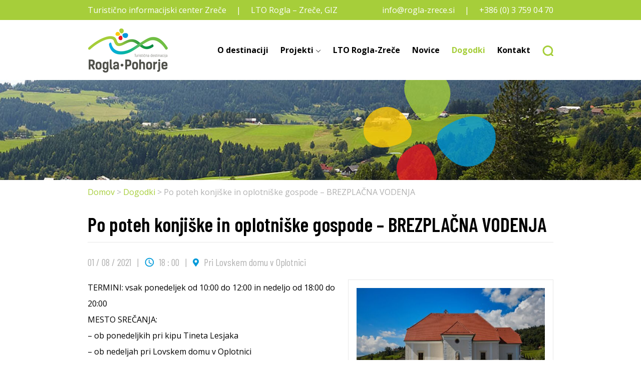

--- FILE ---
content_type: text/html; charset=UTF-8
request_url: https://www.ticzrece.si/events/po-poteh-konjiske-in-oplotniske-gospode-brezplacna-vodenja-12/
body_size: 31904
content:
<!doctype html>
<html lang="sl-SI">
<head>
	<meta charset="UTF-8">
	<meta name="viewport" content="width=device-width, initial-scale=1">
	<link rel="profile" href="https://gmpg.org/xfn/11">

	<link href="https://fonts.googleapis.com/css2?family=Barlow+Condensed:wght@400;600&family=Open+Sans:wght@400;700&display=swap" rel="stylesheet">

<!-- Google tag (gtag.js) --> 
<script async src="https://www.googletagmanager.com/gtag/js?id=G-NLTHYX9XGB"></script> <script> window.dataLayer = window.dataLayer || []; function gtag(){dataLayer.push(arguments);} gtag('js', new Date()); gtag('config', 'G-NLTHYX9XGB'); </script>
	
	<!-- This site is optimized with the Yoast SEO plugin v14.3 - https://yoast.com/wordpress/plugins/seo/ -->
	<title>Po poteh konjiške in oplotniške gospode - BREZPLAČNA VODENJA - Turistično informacijski center Zreče</title>
	<meta name="robots" content="index, follow" />
	<meta name="googlebot" content="index, follow, max-snippet:-1, max-image-preview:large, max-video-preview:-1" />
	<meta name="bingbot" content="index, follow, max-snippet:-1, max-image-preview:large, max-video-preview:-1" />
	<link rel="canonical" href="https://www.ticzrece.si/events/po-poteh-konjiske-in-oplotniske-gospode-brezplacna-vodenja-12/" />
	<meta property="og:locale" content="sl_SI" />
	<meta property="og:type" content="article" />
	<meta property="og:title" content="Po poteh konjiške in oplotniške gospode - BREZPLAČNA VODENJA - Turistično informacijski center Zreče" />
	<meta property="og:description" content="TERMINI: vsak ponedeljek od 10:00 do 12:00 in nedeljo od 18:00 do 20:00 MESTO SREČANJA: &#8211; ob ponedeljkih pri kipu Tineta Lesjaka &#8211; ob nedeljah pri Lovskem domu v Oplotnici Tisti, ki so gospodovali na konjiškem so radi zahajali tudi v Oplotnico. In to že od nekdaj. Spoznajte dediščino naših ..." />
	<meta property="og:url" content="https://www.ticzrece.si/events/po-poteh-konjiske-in-oplotniske-gospode-brezplacna-vodenja-12/" />
	<meta property="og:site_name" content="Turistično informacijski center Zreče" />
	<meta property="og:image" content="https://www.ticzrece.si/wp-content/uploads/2021/07/208830998_4170914689623508_8044454683436088719_n.jpg" />
	<meta property="og:image:width" content="2048" />
	<meta property="og:image:height" content="1365" />
	<meta name="twitter:card" content="summary_large_image" />
	<script type="application/ld+json" class="yoast-schema-graph">{"@context":"https://schema.org","@graph":[{"@type":"WebSite","@id":"https://www.ticzrece.si/#website","url":"https://www.ticzrece.si/","name":"Turisti\u010dno informacijski center Zre\u010de","description":"","potentialAction":[{"@type":"SearchAction","target":"https://www.ticzrece.si/?s={search_term_string}","query-input":"required name=search_term_string"}],"inLanguage":"sl-SI"},{"@type":"ImageObject","@id":"https://www.ticzrece.si/events/po-poteh-konjiske-in-oplotniske-gospode-brezplacna-vodenja-12/#primaryimage","inLanguage":"sl-SI","url":"https://www.ticzrece.si/wp-content/uploads/2021/07/208830998_4170914689623508_8044454683436088719_n.jpg","width":2048,"height":1365},{"@type":"WebPage","@id":"https://www.ticzrece.si/events/po-poteh-konjiske-in-oplotniske-gospode-brezplacna-vodenja-12/#webpage","url":"https://www.ticzrece.si/events/po-poteh-konjiske-in-oplotniske-gospode-brezplacna-vodenja-12/","name":"Po poteh konji\u0161ke in oplotni\u0161ke gospode - BREZPLA\u010cNA VODENJA - Turisti\u010dno informacijski center Zre\u010de","isPartOf":{"@id":"https://www.ticzrece.si/#website"},"primaryImageOfPage":{"@id":"https://www.ticzrece.si/events/po-poteh-konjiske-in-oplotniske-gospode-brezplacna-vodenja-12/#primaryimage"},"datePublished":"2021-07-09T08:42:12+00:00","dateModified":"2021-07-09T08:42:12+00:00","breadcrumb":{"@id":"https://www.ticzrece.si/events/po-poteh-konjiske-in-oplotniske-gospode-brezplacna-vodenja-12/#breadcrumb"},"inLanguage":"sl-SI","potentialAction":[{"@type":"ReadAction","target":["https://www.ticzrece.si/events/po-poteh-konjiske-in-oplotniske-gospode-brezplacna-vodenja-12/"]}]},{"@type":"BreadcrumbList","@id":"https://www.ticzrece.si/events/po-poteh-konjiske-in-oplotniske-gospode-brezplacna-vodenja-12/#breadcrumb","itemListElement":[{"@type":"ListItem","position":1,"item":{"@type":"WebPage","@id":"https://www.ticzrece.si/","url":"https://www.ticzrece.si/","name":"Domov"}},{"@type":"ListItem","position":2,"item":{"@type":"WebPage","@id":"https://ticzrece.sale.si/dogodki/","url":"https://ticzrece.sale.si/dogodki/","name":"Dogodki"}},{"@type":"ListItem","position":3,"item":{"@type":"WebPage","@id":"https://www.ticzrece.si/events/po-poteh-konjiske-in-oplotniske-gospode-brezplacna-vodenja-12/","url":"https://www.ticzrece.si/events/po-poteh-konjiske-in-oplotniske-gospode-brezplacna-vodenja-12/","name":"Po poteh konji\u0161ke in oplotni\u0161ke gospode &#8211; BREZPLA\u010cNA VODENJA"}}]}]}</script>
	<!-- / Yoast SEO plugin. -->


<link rel='dns-prefetch' href='//www.google.com' />
<link rel='dns-prefetch' href='//unpkg.com' />
<link rel='dns-prefetch' href='//s.w.org' />
<link rel="alternate" type="application/rss+xml" title="Turistično informacijski center Zreče &raquo; Vir" href="https://www.ticzrece.si/feed/" />
<link rel="alternate" type="application/rss+xml" title="Turistično informacijski center Zreče &raquo; Vir komentarjev" href="https://www.ticzrece.si/comments/feed/" />
		<script>
			window._wpemojiSettings = {"baseUrl":"https:\/\/s.w.org\/images\/core\/emoji\/12.0.0-1\/72x72\/","ext":".png","svgUrl":"https:\/\/s.w.org\/images\/core\/emoji\/12.0.0-1\/svg\/","svgExt":".svg","source":{"concatemoji":"https:\/\/www.ticzrece.si\/wp-includes\/js\/wp-emoji-release.min.js?ver=5.4.2"}};
			/*! This file is auto-generated */
			!function(e,a,t){var r,n,o,i,p=a.createElement("canvas"),s=p.getContext&&p.getContext("2d");function c(e,t){var a=String.fromCharCode;s.clearRect(0,0,p.width,p.height),s.fillText(a.apply(this,e),0,0);var r=p.toDataURL();return s.clearRect(0,0,p.width,p.height),s.fillText(a.apply(this,t),0,0),r===p.toDataURL()}function l(e){if(!s||!s.fillText)return!1;switch(s.textBaseline="top",s.font="600 32px Arial",e){case"flag":return!c([127987,65039,8205,9895,65039],[127987,65039,8203,9895,65039])&&(!c([55356,56826,55356,56819],[55356,56826,8203,55356,56819])&&!c([55356,57332,56128,56423,56128,56418,56128,56421,56128,56430,56128,56423,56128,56447],[55356,57332,8203,56128,56423,8203,56128,56418,8203,56128,56421,8203,56128,56430,8203,56128,56423,8203,56128,56447]));case"emoji":return!c([55357,56424,55356,57342,8205,55358,56605,8205,55357,56424,55356,57340],[55357,56424,55356,57342,8203,55358,56605,8203,55357,56424,55356,57340])}return!1}function d(e){var t=a.createElement("script");t.src=e,t.defer=t.type="text/javascript",a.getElementsByTagName("head")[0].appendChild(t)}for(i=Array("flag","emoji"),t.supports={everything:!0,everythingExceptFlag:!0},o=0;o<i.length;o++)t.supports[i[o]]=l(i[o]),t.supports.everything=t.supports.everything&&t.supports[i[o]],"flag"!==i[o]&&(t.supports.everythingExceptFlag=t.supports.everythingExceptFlag&&t.supports[i[o]]);t.supports.everythingExceptFlag=t.supports.everythingExceptFlag&&!t.supports.flag,t.DOMReady=!1,t.readyCallback=function(){t.DOMReady=!0},t.supports.everything||(n=function(){t.readyCallback()},a.addEventListener?(a.addEventListener("DOMContentLoaded",n,!1),e.addEventListener("load",n,!1)):(e.attachEvent("onload",n),a.attachEvent("onreadystatechange",function(){"complete"===a.readyState&&t.readyCallback()})),(r=t.source||{}).concatemoji?d(r.concatemoji):r.wpemoji&&r.twemoji&&(d(r.twemoji),d(r.wpemoji)))}(window,document,window._wpemojiSettings);
		</script>
		<style>
img.wp-smiley,
img.emoji {
	display: inline !important;
	border: none !important;
	box-shadow: none !important;
	height: 1em !important;
	width: 1em !important;
	margin: 0 .07em !important;
	vertical-align: -0.1em !important;
	background: none !important;
	padding: 0 !important;
}
</style>
	<link rel='stylesheet' id='wp-block-library-css'  href='https://www.ticzrece.si/wp-includes/css/dist/block-library/style.min.css?ver=5.4.2' media='all' />
<link rel='stylesheet' id='contact-form-7-css'  href='https://www.ticzrece.si/wp-content/plugins/contact-form-7/includes/css/styles.css?ver=5.1.9' media='all' />
<link rel='stylesheet' id='wpml-legacy-horizontal-list-0-css'  href='//www.ticzrece.si/wp-content/plugins/sitepress-multilingual-cms/templates/language-switchers/legacy-list-horizontal/style.css?ver=1' media='all' />
<link rel='stylesheet' id='tippy-css-css'  href='https://unpkg.com/tippy.js@6/animations/scale.css?ver=1769975183' media='all' />
<link rel='stylesheet' id='ticzrece-style-css'  href='https://www.ticzrece.si/wp-content/themes/ticzrece/style.css?ver=1.0.0' media='all' />
<!--[if lt IE 9]>
<link rel='stylesheet' id='vc_lte_ie9-css'  href='https://www.ticzrece.si/wp-content/plugins/js_composer/assets/css/vc_lte_ie9.min.css?ver=6.0.5' media='screen' />
<![endif]-->
<script src='https://www.ticzrece.si/wp-includes/js/jquery/jquery.js?ver=1.12.4-wp'></script>
<script src='https://www.ticzrece.si/wp-includes/js/jquery/jquery-migrate.min.js?ver=1.4.1'></script>
<link rel='https://api.w.org/' href='https://www.ticzrece.si/wp-json/' />
<link rel="EditURI" type="application/rsd+xml" title="RSD" href="https://www.ticzrece.si/xmlrpc.php?rsd" />
<link rel="wlwmanifest" type="application/wlwmanifest+xml" href="https://www.ticzrece.si/wp-includes/wlwmanifest.xml" /> 
<link rel='shortlink' href='https://www.ticzrece.si/?p=1760' />
<link rel="alternate" type="application/json+oembed" href="https://www.ticzrece.si/wp-json/oembed/1.0/embed?url=https%3A%2F%2Fwww.ticzrece.si%2Fevents%2Fpo-poteh-konjiske-in-oplotniske-gospode-brezplacna-vodenja-12%2F" />
<link rel="alternate" type="text/xml+oembed" href="https://www.ticzrece.si/wp-json/oembed/1.0/embed?url=https%3A%2F%2Fwww.ticzrece.si%2Fevents%2Fpo-poteh-konjiske-in-oplotniske-gospode-brezplacna-vodenja-12%2F&#038;format=xml" />
<meta name="generator" content="WPML ver:4.3.15 stt:47;" />
<style>.recentcomments a{display:inline !important;padding:0 !important;margin:0 !important;}</style><meta name="generator" content="Powered by WPBakery Page Builder - drag and drop page builder for WordPress."/>
<link rel="icon" href="https://www.ticzrece.si/wp-content/uploads/2020/06/cropped-favicon-1-32x32.png" sizes="32x32" />
<link rel="icon" href="https://www.ticzrece.si/wp-content/uploads/2020/06/cropped-favicon-1-192x192.png" sizes="192x192" />
<link rel="apple-touch-icon" href="https://www.ticzrece.si/wp-content/uploads/2020/06/cropped-favicon-1-180x180.png" />
<meta name="msapplication-TileImage" content="https://www.ticzrece.si/wp-content/uploads/2020/06/cropped-favicon-1-270x270.png" />
<noscript><style> .wpb_animate_when_almost_visible { opacity: 1; }</style></noscript></head>

<body class="events-template-default single single-events postid-1760 no-focus-outline b_Chrome bv_13 wpb-js-composer js-comp-ver-6.0.5 vc_responsive">
<a class="sr-only" href="#main-content">Preskoči na vsebino</a>
<header class="main-header">
	<div class="main-header-top">
		<div class="container">
			<div class="row justify-content-center justify-content-md-between">
				<div class="col-auto d-none d-md-block">
					

						
							<div class="main-header-top-item">
								<a href="#">Turistično informacijski center Zreče</a>
							</div>

						
							<div class="main-header-top-item">
								<a href="#">LTO Rogla – Zreče, GIZ</a>
							</div>

						

									</div>
				<div class="col-auto">
					

						
							<div class="main-header-top-item">
								<a href="mailto:rogla-zrece.si">info@rogla-zrece.si</a>
							</div>

						
							<div class="main-header-top-item">
								<a href="tel:+38637590470">+386 (0) 3 759 04 70</a>
							</div>

						

									</div>
			</div>
		</div>
	</div>
	<div class="container">
		<nav class="navbar navbar-expand-lg navbar-light">
			<a class="navbar-brand" href="https://www.ticzrece.si/"><img src="https://www.ticzrece.si/wp-content/themes/ticzrece/img/tic-logo.svg" alt=""></a>
			<button class="navbar-toggler hamburger hamburger--collapse" type="button" data-toggle="collapse" data-target="#main-menu" aria-controls="main-menu" aria-expanded="false" aria-label="Toggle navigation">
				<span class="hamburger-box">
					<span class="hamburger-inner"></span>
				</span>
			</button>

			<div class="collapse navbar-collapse main-menu" id="main-menu">

				<ul id="menu-glavni-meni" class="navbar-nav ml-auto"><li id="menu-item-33" class="menu-item menu-item-type-post_type menu-item-object-page menu-item-33 nav-item"><a href="https://www.ticzrece.si/o-destinaciji/" class="nav-link">O destinaciji</a></li>
<li id="menu-item-34" class="menu-item menu-item-type-post_type menu-item-object-page menu-item-has-children menu-item-34 nav-item dropdown"><a href="https://www.ticzrece.si/projekti/" class="nav-link dropdown-toggle" data-toggle="dropdown">Projekti</a>
<ul class="dropdown-menu">
	<li id="menu-item-35" class="menu-item menu-item-type-post_type menu-item-object-page menu-item-35 nav-item"><a href="https://www.ticzrece.si/projekti/esrr-projekti/" class=" dropdown-item">ESRR projekti</a></li>
	<li id="menu-item-85" class="menu-item menu-item-type-post_type menu-item-object-page menu-item-85 nav-item"><a href="https://www.ticzrece.si/projekti/eksrp-projekti/" class=" dropdown-item">EKSRP projekti</a></li>
	<li id="menu-item-84" class="menu-item menu-item-type-post_type menu-item-object-page menu-item-84 nav-item"><a href="https://www.ticzrece.si/projekti/ostali-projekti/" class=" dropdown-item">Ostali projekti</a></li>
</ul>
</li>
<li id="menu-item-32" class="menu-item menu-item-type-post_type menu-item-object-page menu-item-32 nav-item"><a href="https://www.ticzrece.si/lto-rogla-zrece/" class="nav-link">LTO Rogla-Zreče</a></li>
<li id="menu-item-37" class="menu-item menu-item-type-taxonomy menu-item-object-category menu-item-37 nav-item"><a href="https://www.ticzrece.si/novice/" class="nav-link">Novice</a></li>
<li id="menu-item-36" class="menu-item menu-item-type-post_type_archive menu-item-object-events menu-item-36 nav-item"><a href="https://www.ticzrece.si/dogodki/" class="nav-link">Dogodki</a></li>
<li id="menu-item-31" class="menu-item menu-item-type-post_type menu-item-object-page menu-item-31 nav-item"><a href="https://www.ticzrece.si/kontakt/" class="nav-link">Kontakt</a></li>
</ul>
				
				<ul class="navbar-nav navbar-nav-search">
					<li class="nav-item dropdown">
						<a class="nav-link dropdown-toggle" href="#" id="navbarDropdownSearch" role="button" data-toggle="dropdown" aria-haspopup="true" aria-expanded="false"><img src="https://www.ticzrece.si/wp-content/themes/ticzrece/img/search-icon.svg" alt="Slovenščina"></a>
						<div class="dropdown-menu" aria-labelledby="navbarDropdownSearch">
							<form role="search" method="get" class="form-inline search-form" action="https://www.ticzrece.si/">
								<input class="form-control mr-sm-2" type="search" name="s" placeholder="Išči" aria-label="Išči">
								<button class="btn btn-outline-success my-2 my-sm-0" type="submit">Išči</button>
							</form>
						</div>
					</li>
				</ul>

			</div>

		</nav>
	</div>
</header>

				<div class="page-banner" style="background-image: url(https://www.ticzrece.si/wp-content/uploads/2020/05/slika-header.jpg);"></div>
		
	<div class="breadcrumb-wrapper">
		<div class="container">

	<div class="breadcrumb"><span><span><a href="https://www.ticzrece.si/">Domov</a> &gt; <span><a href="https://ticzrece.sale.si/dogodki/">Dogodki</a> &gt; <span class="breadcrumb_last" aria-current="page">Po poteh konjiške in oplotniške gospode &#8211; BREZPLAČNA VODENJA</span></span></span></span></div>
		</div>
	</div>

	

<div class="main-content" id="main-content">

	
<div class="container">

	<h1>Po poteh konjiške in oplotniške gospode &#8211; BREZPLAČNA VODENJA</h1>
	<div class="post-item-meta">
		<div class="post-item-meta-item">
			01 / 08 / 2021		</div>
				<div class="post-item-meta-item">
			<img src="https://www.ticzrece.si/wp-content/themes/ticzrece/img/event-hour-icon.svg"> 18 : 00		</div>
						<div class="post-item-meta-item">
			<img src="https://www.ticzrece.si/wp-content/themes/ticzrece/img/event-location-icon.svg"> Pri Lovskem domu v Oplotnici		</div>
			</div>
	<div class="page-content">
		<div class="row">
			<div class="col-12 col-md">
									<div class="content-main-img">
						<img width="510" height="344" src="https://www.ticzrece.si/wp-content/uploads/2021/07/208830998_4170914689623508_8044454683436088719_n-510x344.jpg" class="attachment-post_item size-post_item wp-post-image" alt="" srcset="https://www.ticzrece.si/wp-content/uploads/2021/07/208830998_4170914689623508_8044454683436088719_n-510x344.jpg 510w, https://www.ticzrece.si/wp-content/uploads/2021/07/208830998_4170914689623508_8044454683436088719_n-107x71.jpg 107w" sizes="(max-width: 510px) 100vw, 510px" />					</div>
								<p>TERMINI: vsak ponedeljek od 10:00 do 12:00 in nedeljo od 18:00 do 20:00<br />
MESTO SREČANJA:<br />
&#8211; ob ponedeljkih pri kipu Tineta Lesjaka<br />
&#8211; ob nedeljah pri Lovskem domu v Oplotnici</p>
<p>Tisti, ki so gospodovali na konjiškem so radi zahajali tudi v Oplotnico. In to že od nekdaj. Spoznajte dediščino naših gradov in graščin ter njihovih lastnikov skozi zgodbe. Ne samo kartuzijani ampak tudi družina Windischgrätz je pustila globoke sledi v našem okolju. Vabljeni, da jih spoznate z izkušenimi turističnimi vodniki.</p>
<p>Na vas je samo, da se prijavite na i&#x6c;o&#x6e;&#x61;&#64;&#x70;o&#104;&#x6f;r&#x6a;e&#45;&#x74;u&#x72;i&#122;&#x65;m&#x2e;&#x63;o&#x6d; ali 031 647 444 in se prepustite prijetnemu sprehodu po Oplotnici.</p>
<p>OPOMBA: Del tematskega vodenega ogleda Po poteh konjiške in oplotniške gospode poteka tudi po gozdu, zato je priporočljiva športna obutev.</p>
<p>Vodenje finančno podpira Slovenska turistična organizacija (<a class="URL" title="www.slovenia.info" href="http://www.slovenia.info/?fbclid=IwAR0BEiz7vOrNrFAPjaRR-IC18ZWs_oVE2N9nXxkrhjmkOiFehSTVrnvLtsg" target="_blank" rel="noopener noreferrer">www.slovenia.info</a>).</p>
			</div>

			
		</div>

		
	</div>

	
	
	
</div>


</div>


<div class="bottom-logos">
	<div class="container">
		<div class="bottom-logos-items">

	
		<div class="bottom-logos-item">
						<a href="https://europa.eu/european-union/index_sl">
						<picture>
				<source media="(min-width: 768px)" srcset="https://www.ticzrece.si/wp-content/uploads/2020/05/eu-logo.png">
				<img src="https://www.ticzrece.si/wp-content/uploads/2020/05/eu-logo-113x71.png" alt="">
			</picture>
						</a>
					</div>

	
		<div class="bottom-logos-item">
						<a href="https://ec.europa.eu/regional_policy/sl/funding/erdf/">
						<picture>
				<source media="(min-width: 768px)" srcset="https://www.ticzrece.si/wp-content/uploads/2020/05/eu-sklad-403x119.png">
				<img src="https://www.ticzrece.si/wp-content/uploads/2020/05/eu-sklad-241x71.png" alt="">
			</picture>
						</a>
					</div>

	
		<div class="bottom-logos-item">
						<a href="https://www.program-podezelja.si/sl/">
						<picture>
				<source media="(min-width: 768px)" srcset="https://www.ticzrece.si/wp-content/uploads/2020/05/razvoj-podezelja-eu-logo-407x119.jpg">
				<img src="https://www.ticzrece.si/wp-content/uploads/2020/05/razvoj-podezelja-eu-logo-243x71.jpg" alt="">
			</picture>
						</a>
					</div>

	
		<div class="bottom-logos-item">
						<a href="https://www.las-pohorje-bohor.si/domov/">
						<picture>
				<source media="(min-width: 768px)" srcset="https://www.ticzrece.si/wp-content/uploads/2020/05/las-logo.png">
				<img src="https://www.ticzrece.si/wp-content/uploads/2020/05/las-logo-44x71.png" alt="">
			</picture>
						</a>
					</div>

	
		<div class="bottom-logos-item">
						<a href="https://www.slovenia.info/en">
						<picture>
				<source media="(min-width: 768px)" srcset="https://www.ticzrece.si/wp-content/uploads/2020/05/ifeelslovenia-logo-1.png">
				<img src="https://www.ticzrece.si/wp-content/uploads/2020/05/ifeelslovenia-logo-1-113x71.png" alt="">
			</picture>
						</a>
					</div>

	
		<div class="bottom-logos-item">
						<a href="https://www.slovenia-green.si/index_new.php?menu=home_greendestinations&lang=si">
						<picture>
				<source media="(min-width: 768px)" srcset="https://www.ticzrece.si/wp-content/uploads/2020/05/SLO_destination_gold-pomanjšan.png">
				<img src="https://www.ticzrece.si/wp-content/uploads/2020/05/SLO_destination_gold-pomanjšan-113x71.png" alt="">
			</picture>
						</a>
					</div>

	
		<div class="bottom-logos-item">
						<a href="https://slovenia-outdoor.com/">
						<picture>
				<source media="(min-width: 768px)" srcset="https://www.ticzrece.si/wp-content/uploads/2021/03/LOGO-mali-SLOVENIA-OUTDOOR_barvni_negativ-na-lastni-zeleni-podlagi-229x119.jpg">
				<img src="https://www.ticzrece.si/wp-content/uploads/2021/03/LOGO-mali-SLOVENIA-OUTDOOR_barvni_negativ-na-lastni-zeleni-podlagi-137x71.jpg" alt="">
			</picture>
						</a>
					</div>

	
		<div class="bottom-logos-item">
						<a href="https://www.potmedkrosnjamipohorje.si/">
						<picture>
				<source media="(min-width: 768px)" srcset="https://www.ticzrece.si/wp-content/uploads/2020/05/logo-POTMEDKROSNJAMI-projekt-159x119.jpg">
				<img src="https://www.ticzrece.si/wp-content/uploads/2020/05/logo-POTMEDKROSNJAMI-projekt-95x71.jpg" alt="">
			</picture>
						</a>
					</div>

	
		<div class="bottom-logos-item">
						<a href="https://www.unitur.eu/en/">
						<picture>
				<source media="(min-width: 768px)" srcset="https://www.ticzrece.si/wp-content/uploads/2020/05/unitur-logo.png">
				<img src="https://www.ticzrece.si/wp-content/uploads/2020/05/unitur-logo-113x71.png" alt="">
			</picture>
						</a>
					</div>

	
		<div class="bottom-logos-item">
						<a href="https://www.communitiesinbloom.ca/">
						<picture>
				<source media="(min-width: 768px)" srcset="https://www.ticzrece.si/wp-content/uploads/2020/05/cib-logo.png">
				<img src="https://www.ticzrece.si/wp-content/uploads/2020/05/cib-logo-113x71.png" alt="">
			</picture>
						</a>
					</div>

	
		<div class="bottom-logos-item">
						<a href="https://www.facebook.com/OkusiRogle/">
						<picture>
				<source media="(min-width: 768px)" srcset="https://www.ticzrece.si/wp-content/uploads/2020/05/okusirogle-logo.png">
				<img src="https://www.ticzrece.si/wp-content/uploads/2020/05/okusirogle-logo-113x71.png" alt="">
			</picture>
						</a>
					</div>

	
		<div class="bottom-logos-item">
						<a href="http://www.entente-florale.si/slo/index.php">
						<picture>
				<source media="(min-width: 768px)" srcset="https://www.ticzrece.si/wp-content/uploads/2020/05/entente-florale-logo.png">
				<img src="https://www.ticzrece.si/wp-content/uploads/2020/05/entente-florale-logo-113x71.png" alt="">
			</picture>
						</a>
					</div>

	
		<div class="bottom-logos-item">
						<a href="https://novice.si/page/">
						<picture>
				<source media="(min-width: 768px)" srcset="https://www.ticzrece.si/wp-content/uploads/2020/05/novice-logo.png">
				<img src="https://www.ticzrece.si/wp-content/uploads/2020/05/novice-logo-113x71.png" alt="">
			</picture>
						</a>
					</div>

	
		<div class="bottom-logos-item">
						<a href="https://www.radiorogla.si/">
						<picture>
				<source media="(min-width: 768px)" srcset="https://www.ticzrece.si/wp-content/uploads/2020/05/radiorogla-logo.png">
				<img src="https://www.ticzrece.si/wp-content/uploads/2020/05/radiorogla-logo-113x71.png" alt="">
			</picture>
						</a>
					</div>

	
		<div class="bottom-logos-item">
						<a href="http://www.dezelaceljska.si/">
						<picture>
				<source media="(min-width: 768px)" srcset="https://www.ticzrece.si/wp-content/uploads/2020/05/dezelaceljska-logo.png">
				<img src="https://www.ticzrece.si/wp-content/uploads/2020/05/dezelaceljska-logo-113x71.png" alt="">
			</picture>
						</a>
					</div>

	
		<div class="bottom-logos-item">
						<a href="https://www.pohorje-slovenija.si/">
						<picture>
				<source media="(min-width: 768px)" srcset="https://www.ticzrece.si/wp-content/uploads/2023/01/sl_Pohorje-Slovenija_Osvobodi-Misli_JPG-3-119x119.jpg">
				<img src="https://www.ticzrece.si/wp-content/uploads/2023/01/sl_Pohorje-Slovenija_Osvobodi-Misli_JPG-3-71x71.jpg" alt="">
			</picture>
						</a>
					</div>

	
		<div class="bottom-logos-item">
						<picture>
				<source media="(min-width: 768px)" srcset="">
				<img src="" alt="">
			</picture>
					</div>

	
		</div>
	</div>
</div>


<footer class="main-footer">
	<div class="container">
		<div class="footer-contacts">
			<div class="row">
				<div class="col-md-3">
					<h2>Kontakt</h2>
					<p><strong>LTO Rogla–Zreče, GIZ; TIC ZREČE</strong><br />
T: <a href="tel:+38637590470">+386 (0) 3 759 04 70</a><br />
E: <a href="mailto:info@rogla-zrece.si">info@rogla-zrece.si</a></p>
<p>&nbsp;</p>
				</div>
				
					<div class="col-md-9">
						<div class="row first-last-row">

					
						<div class="col-sm-6 col-lg-3">
															<h2>Ostali kontakti</h2>
														<p><strong>TIC ŽIČKA KARTUZIJA</strong><br />
T: <a href="tel:+38637523732">+386 (0) 3 752 37 32</a><br />
E: <a href="mailto:info@zickakartuzija.si">info@zickakartuzija.si</a></p>
						</div>

					
						<div class="col-sm-6 col-lg-3">
														<p><strong>TIC VITANJE</strong><br />
T: <a href="tel:+38637574350">+386 (0) 59 934 517</a><br />
E: <a href="mailto:tic.vitanje@center-noordung.si" target="_blank" rel="noopener">tic.vitanje@center-noordung.si</a></p>
						</div>

					
						<div class="col-sm-6 col-lg-3">
														<p><strong>TIC SLOVENSKE KONJICE</strong><br />
T: <a href="tel:+38637593110">+386 (0) 3 759 31 10</a><br />
E: <a href="mailto:info@tickonjice.si">info@tickonjice.si</a></p>
						</div>

					
						<div class="col-sm-6 col-lg-3">
														<p><strong>TIC OPLOTNICA</strong><br />
T: <a href="tel:+38628450914">+386 (0) 2 845 09 14</a><br />
E: <a href="mailto:turizem@oplotnica.si">turizem@oplotnica.si</a></p>
						</div>

					
						</div>
					</div>

				
			</div>
		</div>
		<hr>
		<div class="row align-items-center justify-content-between">
			<div class="col-12 col-lg-auto">
				<div class="footer-menus">

					
						<div class="footer-menu-item">


						<ul id="menu-meni-noga-1" class=""><li id="menu-item-125" class="menu-item menu-item-type-post_type menu-item-object-page menu-item-125"><a href="https://www.ticzrece.si/o-destinaciji/">O destinaciji</a></li>
<li id="menu-item-129" class="menu-item menu-item-type-post_type menu-item-object-page menu-item-129"><a href="https://www.ticzrece.si/projekti/">Projekti</a></li>
<li id="menu-item-128" class="menu-item menu-item-type-post_type menu-item-object-page menu-item-128"><a href="https://www.ticzrece.si/lto-rogla-zrece/">LTO Rogla-Zreče</a></li>
<li id="menu-item-126" class="menu-item menu-item-type-taxonomy menu-item-object-category menu-item-126"><a href="https://www.ticzrece.si/novice/">Novice</a></li>
<li id="menu-item-158" class="menu-item menu-item-type-taxonomy menu-item-object-category menu-item-158"><a href="https://www.ticzrece.si/arhiv-starih-novic/">Arhiv starih novic</a></li>
<li id="menu-item-127" class="menu-item menu-item-type-post_type_archive menu-item-object-events menu-item-127"><a href="https://www.ticzrece.si/dogodki/">Dogodki</a></li>
<li id="menu-item-130" class="menu-item menu-item-type-post_type menu-item-object-page menu-item-130"><a href="https://www.ticzrece.si/kontakt/">Kontakt</a></li>
</ul>
						</div>

					
					
						<div class="footer-menu-item">

							<ul id="menu-meni-noga-2" class=""><li id="menu-item-459" class="menu-item menu-item-type-post_type menu-item-object-page menu-item-459"><a href="https://www.ticzrece.si/pravna-obvestila-in-pogoji-uporabe/">Pravna obvestila in pogoji uporabe</a></li>
<li id="menu-item-458" class="menu-item menu-item-type-post_type menu-item-object-page menu-item-458"><a href="https://www.ticzrece.si/uporabnikove-pravice/">Uporabnikove pravice</a></li>
<li id="menu-item-457" class="menu-item menu-item-type-post_type menu-item-object-page menu-item-457"><a href="https://www.ticzrece.si/gdpr/">GDPR</a></li>
<li id="menu-item-456" class="menu-item menu-item-type-post_type menu-item-object-page menu-item-456"><a href="https://www.ticzrece.si/turisticna-taksa/">Turistična taksa</a></li>
</ul>
						</div>

					
				</div>
			</div>

			
				<div class="col-12 col-lg-auto">
					<div class="footer-social-icons">

				
					<a href="https://www.facebook.com/Turisti%C4%8Dno-informacijski-center-Zre%C4%8De-323581051430478"><i class="fab fa-facebook-f" aria-hidden="true"></i></a>

				
					<a href=""><i class="fab fa-instagram" aria-hidden="true"></i></a>

				
					<a href=""><i class="fab fa-twitter" aria-hidden="true"></i></a>

				
					<a href=""><i class="fab fa-youtube" aria-hidden="true"></i></a>

				
					</div>
				</div>

			
		</div>
	</div>
	<div class="footer-bottom">
		<div class="container">
			<div class="row justify-content-between align-items-center">
				<div class="col-auto">© 2026  LTO Rogla - Zreče, GIZ. Vse pravice pridržane.</div>
				<div class="col-auto">
					<a href="https://www.novisplet.com/" target="_blank">Izdelava spletnih strani <img src="https://www.ticzrece.si/wp-content/themes/ticzrece/img/novisplet-logo.svg"></a>
				</div>
			</div>
		</div>
	</div>
</footer>

<script>
var wpcf7 = {"apiSettings":{"root":"https:\/\/www.ticzrece.si\/wp-json\/contact-form-7\/v1","namespace":"contact-form-7\/v1"}};
</script>
<script src='https://www.ticzrece.si/wp-content/plugins/contact-form-7/includes/js/scripts.js?ver=5.1.9'></script>
<script src='https://www.google.com/recaptcha/api.js?render=6Lc1OdgUAAAAAOPh3ekIDm7Yx7sipTYYs50XRzeD&#038;ver=3.0'></script>
<script src='https://www.ticzrece.si/wp-content/themes/ticzrece/js/vendor/bootstrap.bundle.min.js?ver=1.0.0'></script>
<script src='https://www.ticzrece.si/wp-content/themes/ticzrece/js/vendor/owl.carousel.min.js?ver=1.0.0'></script>
<script src='https://www.ticzrece.si/wp-content/themes/ticzrece/js/vendor/imagelightbox.min.js?ver=1.0.0'></script>
<script src='https://unpkg.com/@popperjs/core@2?ver=1.0.0'></script>
<script src='https://unpkg.com/tippy.js@6?ver=1.0.0'></script>
<script src='https://www.ticzrece.si/wp-content/themes/ticzrece/js/main.js?ver=1.0.0'></script>
<script src='https://www.ticzrece.si/wp-includes/js/wp-embed.min.js?ver=5.4.2'></script>
<script type="text/javascript">
( function( sitekey, actions ) {

	document.addEventListener( 'DOMContentLoaded', function( event ) {
		var wpcf7recaptcha = {

			execute: function( action ) {
				grecaptcha.execute(
					sitekey,
					{ action: action }
				).then( function( token ) {
					var event = new CustomEvent( 'wpcf7grecaptchaexecuted', {
						detail: {
							action: action,
							token: token,
						},
					} );

					document.dispatchEvent( event );
				} );
			},

			executeOnHomepage: function() {
				wpcf7recaptcha.execute( actions[ 'homepage' ] );
			},

			executeOnContactform: function() {
				wpcf7recaptcha.execute( actions[ 'contactform' ] );
			},

		};

		grecaptcha.ready(
			wpcf7recaptcha.executeOnHomepage
		);

		document.addEventListener( 'change',
			wpcf7recaptcha.executeOnContactform, false
		);

		document.addEventListener( 'wpcf7submit',
			wpcf7recaptcha.executeOnHomepage, false
		);

	} );

	document.addEventListener( 'wpcf7grecaptchaexecuted', function( event ) {
		var fields = document.querySelectorAll(
			"form.wpcf7-form input[name='g-recaptcha-response']"
		);

		for ( var i = 0; i < fields.length; i++ ) {
			var field = fields[ i ];
			field.setAttribute( 'value', event.detail.token );
		}
	} );

} )(
	'6Lc1OdgUAAAAAOPh3ekIDm7Yx7sipTYYs50XRzeD',
	{"homepage":"homepage","contactform":"contactform"}
);
</script>

</body>
</html>


--- FILE ---
content_type: text/html; charset=utf-8
request_url: https://www.google.com/recaptcha/api2/anchor?ar=1&k=6Lc1OdgUAAAAAOPh3ekIDm7Yx7sipTYYs50XRzeD&co=aHR0cHM6Ly93d3cudGljenJlY2Uuc2k6NDQz&hl=en&v=N67nZn4AqZkNcbeMu4prBgzg&size=invisible&anchor-ms=20000&execute-ms=30000&cb=xg68kzp17kkk
body_size: 48982
content:
<!DOCTYPE HTML><html dir="ltr" lang="en"><head><meta http-equiv="Content-Type" content="text/html; charset=UTF-8">
<meta http-equiv="X-UA-Compatible" content="IE=edge">
<title>reCAPTCHA</title>
<style type="text/css">
/* cyrillic-ext */
@font-face {
  font-family: 'Roboto';
  font-style: normal;
  font-weight: 400;
  font-stretch: 100%;
  src: url(//fonts.gstatic.com/s/roboto/v48/KFO7CnqEu92Fr1ME7kSn66aGLdTylUAMa3GUBHMdazTgWw.woff2) format('woff2');
  unicode-range: U+0460-052F, U+1C80-1C8A, U+20B4, U+2DE0-2DFF, U+A640-A69F, U+FE2E-FE2F;
}
/* cyrillic */
@font-face {
  font-family: 'Roboto';
  font-style: normal;
  font-weight: 400;
  font-stretch: 100%;
  src: url(//fonts.gstatic.com/s/roboto/v48/KFO7CnqEu92Fr1ME7kSn66aGLdTylUAMa3iUBHMdazTgWw.woff2) format('woff2');
  unicode-range: U+0301, U+0400-045F, U+0490-0491, U+04B0-04B1, U+2116;
}
/* greek-ext */
@font-face {
  font-family: 'Roboto';
  font-style: normal;
  font-weight: 400;
  font-stretch: 100%;
  src: url(//fonts.gstatic.com/s/roboto/v48/KFO7CnqEu92Fr1ME7kSn66aGLdTylUAMa3CUBHMdazTgWw.woff2) format('woff2');
  unicode-range: U+1F00-1FFF;
}
/* greek */
@font-face {
  font-family: 'Roboto';
  font-style: normal;
  font-weight: 400;
  font-stretch: 100%;
  src: url(//fonts.gstatic.com/s/roboto/v48/KFO7CnqEu92Fr1ME7kSn66aGLdTylUAMa3-UBHMdazTgWw.woff2) format('woff2');
  unicode-range: U+0370-0377, U+037A-037F, U+0384-038A, U+038C, U+038E-03A1, U+03A3-03FF;
}
/* math */
@font-face {
  font-family: 'Roboto';
  font-style: normal;
  font-weight: 400;
  font-stretch: 100%;
  src: url(//fonts.gstatic.com/s/roboto/v48/KFO7CnqEu92Fr1ME7kSn66aGLdTylUAMawCUBHMdazTgWw.woff2) format('woff2');
  unicode-range: U+0302-0303, U+0305, U+0307-0308, U+0310, U+0312, U+0315, U+031A, U+0326-0327, U+032C, U+032F-0330, U+0332-0333, U+0338, U+033A, U+0346, U+034D, U+0391-03A1, U+03A3-03A9, U+03B1-03C9, U+03D1, U+03D5-03D6, U+03F0-03F1, U+03F4-03F5, U+2016-2017, U+2034-2038, U+203C, U+2040, U+2043, U+2047, U+2050, U+2057, U+205F, U+2070-2071, U+2074-208E, U+2090-209C, U+20D0-20DC, U+20E1, U+20E5-20EF, U+2100-2112, U+2114-2115, U+2117-2121, U+2123-214F, U+2190, U+2192, U+2194-21AE, U+21B0-21E5, U+21F1-21F2, U+21F4-2211, U+2213-2214, U+2216-22FF, U+2308-230B, U+2310, U+2319, U+231C-2321, U+2336-237A, U+237C, U+2395, U+239B-23B7, U+23D0, U+23DC-23E1, U+2474-2475, U+25AF, U+25B3, U+25B7, U+25BD, U+25C1, U+25CA, U+25CC, U+25FB, U+266D-266F, U+27C0-27FF, U+2900-2AFF, U+2B0E-2B11, U+2B30-2B4C, U+2BFE, U+3030, U+FF5B, U+FF5D, U+1D400-1D7FF, U+1EE00-1EEFF;
}
/* symbols */
@font-face {
  font-family: 'Roboto';
  font-style: normal;
  font-weight: 400;
  font-stretch: 100%;
  src: url(//fonts.gstatic.com/s/roboto/v48/KFO7CnqEu92Fr1ME7kSn66aGLdTylUAMaxKUBHMdazTgWw.woff2) format('woff2');
  unicode-range: U+0001-000C, U+000E-001F, U+007F-009F, U+20DD-20E0, U+20E2-20E4, U+2150-218F, U+2190, U+2192, U+2194-2199, U+21AF, U+21E6-21F0, U+21F3, U+2218-2219, U+2299, U+22C4-22C6, U+2300-243F, U+2440-244A, U+2460-24FF, U+25A0-27BF, U+2800-28FF, U+2921-2922, U+2981, U+29BF, U+29EB, U+2B00-2BFF, U+4DC0-4DFF, U+FFF9-FFFB, U+10140-1018E, U+10190-1019C, U+101A0, U+101D0-101FD, U+102E0-102FB, U+10E60-10E7E, U+1D2C0-1D2D3, U+1D2E0-1D37F, U+1F000-1F0FF, U+1F100-1F1AD, U+1F1E6-1F1FF, U+1F30D-1F30F, U+1F315, U+1F31C, U+1F31E, U+1F320-1F32C, U+1F336, U+1F378, U+1F37D, U+1F382, U+1F393-1F39F, U+1F3A7-1F3A8, U+1F3AC-1F3AF, U+1F3C2, U+1F3C4-1F3C6, U+1F3CA-1F3CE, U+1F3D4-1F3E0, U+1F3ED, U+1F3F1-1F3F3, U+1F3F5-1F3F7, U+1F408, U+1F415, U+1F41F, U+1F426, U+1F43F, U+1F441-1F442, U+1F444, U+1F446-1F449, U+1F44C-1F44E, U+1F453, U+1F46A, U+1F47D, U+1F4A3, U+1F4B0, U+1F4B3, U+1F4B9, U+1F4BB, U+1F4BF, U+1F4C8-1F4CB, U+1F4D6, U+1F4DA, U+1F4DF, U+1F4E3-1F4E6, U+1F4EA-1F4ED, U+1F4F7, U+1F4F9-1F4FB, U+1F4FD-1F4FE, U+1F503, U+1F507-1F50B, U+1F50D, U+1F512-1F513, U+1F53E-1F54A, U+1F54F-1F5FA, U+1F610, U+1F650-1F67F, U+1F687, U+1F68D, U+1F691, U+1F694, U+1F698, U+1F6AD, U+1F6B2, U+1F6B9-1F6BA, U+1F6BC, U+1F6C6-1F6CF, U+1F6D3-1F6D7, U+1F6E0-1F6EA, U+1F6F0-1F6F3, U+1F6F7-1F6FC, U+1F700-1F7FF, U+1F800-1F80B, U+1F810-1F847, U+1F850-1F859, U+1F860-1F887, U+1F890-1F8AD, U+1F8B0-1F8BB, U+1F8C0-1F8C1, U+1F900-1F90B, U+1F93B, U+1F946, U+1F984, U+1F996, U+1F9E9, U+1FA00-1FA6F, U+1FA70-1FA7C, U+1FA80-1FA89, U+1FA8F-1FAC6, U+1FACE-1FADC, U+1FADF-1FAE9, U+1FAF0-1FAF8, U+1FB00-1FBFF;
}
/* vietnamese */
@font-face {
  font-family: 'Roboto';
  font-style: normal;
  font-weight: 400;
  font-stretch: 100%;
  src: url(//fonts.gstatic.com/s/roboto/v48/KFO7CnqEu92Fr1ME7kSn66aGLdTylUAMa3OUBHMdazTgWw.woff2) format('woff2');
  unicode-range: U+0102-0103, U+0110-0111, U+0128-0129, U+0168-0169, U+01A0-01A1, U+01AF-01B0, U+0300-0301, U+0303-0304, U+0308-0309, U+0323, U+0329, U+1EA0-1EF9, U+20AB;
}
/* latin-ext */
@font-face {
  font-family: 'Roboto';
  font-style: normal;
  font-weight: 400;
  font-stretch: 100%;
  src: url(//fonts.gstatic.com/s/roboto/v48/KFO7CnqEu92Fr1ME7kSn66aGLdTylUAMa3KUBHMdazTgWw.woff2) format('woff2');
  unicode-range: U+0100-02BA, U+02BD-02C5, U+02C7-02CC, U+02CE-02D7, U+02DD-02FF, U+0304, U+0308, U+0329, U+1D00-1DBF, U+1E00-1E9F, U+1EF2-1EFF, U+2020, U+20A0-20AB, U+20AD-20C0, U+2113, U+2C60-2C7F, U+A720-A7FF;
}
/* latin */
@font-face {
  font-family: 'Roboto';
  font-style: normal;
  font-weight: 400;
  font-stretch: 100%;
  src: url(//fonts.gstatic.com/s/roboto/v48/KFO7CnqEu92Fr1ME7kSn66aGLdTylUAMa3yUBHMdazQ.woff2) format('woff2');
  unicode-range: U+0000-00FF, U+0131, U+0152-0153, U+02BB-02BC, U+02C6, U+02DA, U+02DC, U+0304, U+0308, U+0329, U+2000-206F, U+20AC, U+2122, U+2191, U+2193, U+2212, U+2215, U+FEFF, U+FFFD;
}
/* cyrillic-ext */
@font-face {
  font-family: 'Roboto';
  font-style: normal;
  font-weight: 500;
  font-stretch: 100%;
  src: url(//fonts.gstatic.com/s/roboto/v48/KFO7CnqEu92Fr1ME7kSn66aGLdTylUAMa3GUBHMdazTgWw.woff2) format('woff2');
  unicode-range: U+0460-052F, U+1C80-1C8A, U+20B4, U+2DE0-2DFF, U+A640-A69F, U+FE2E-FE2F;
}
/* cyrillic */
@font-face {
  font-family: 'Roboto';
  font-style: normal;
  font-weight: 500;
  font-stretch: 100%;
  src: url(//fonts.gstatic.com/s/roboto/v48/KFO7CnqEu92Fr1ME7kSn66aGLdTylUAMa3iUBHMdazTgWw.woff2) format('woff2');
  unicode-range: U+0301, U+0400-045F, U+0490-0491, U+04B0-04B1, U+2116;
}
/* greek-ext */
@font-face {
  font-family: 'Roboto';
  font-style: normal;
  font-weight: 500;
  font-stretch: 100%;
  src: url(//fonts.gstatic.com/s/roboto/v48/KFO7CnqEu92Fr1ME7kSn66aGLdTylUAMa3CUBHMdazTgWw.woff2) format('woff2');
  unicode-range: U+1F00-1FFF;
}
/* greek */
@font-face {
  font-family: 'Roboto';
  font-style: normal;
  font-weight: 500;
  font-stretch: 100%;
  src: url(//fonts.gstatic.com/s/roboto/v48/KFO7CnqEu92Fr1ME7kSn66aGLdTylUAMa3-UBHMdazTgWw.woff2) format('woff2');
  unicode-range: U+0370-0377, U+037A-037F, U+0384-038A, U+038C, U+038E-03A1, U+03A3-03FF;
}
/* math */
@font-face {
  font-family: 'Roboto';
  font-style: normal;
  font-weight: 500;
  font-stretch: 100%;
  src: url(//fonts.gstatic.com/s/roboto/v48/KFO7CnqEu92Fr1ME7kSn66aGLdTylUAMawCUBHMdazTgWw.woff2) format('woff2');
  unicode-range: U+0302-0303, U+0305, U+0307-0308, U+0310, U+0312, U+0315, U+031A, U+0326-0327, U+032C, U+032F-0330, U+0332-0333, U+0338, U+033A, U+0346, U+034D, U+0391-03A1, U+03A3-03A9, U+03B1-03C9, U+03D1, U+03D5-03D6, U+03F0-03F1, U+03F4-03F5, U+2016-2017, U+2034-2038, U+203C, U+2040, U+2043, U+2047, U+2050, U+2057, U+205F, U+2070-2071, U+2074-208E, U+2090-209C, U+20D0-20DC, U+20E1, U+20E5-20EF, U+2100-2112, U+2114-2115, U+2117-2121, U+2123-214F, U+2190, U+2192, U+2194-21AE, U+21B0-21E5, U+21F1-21F2, U+21F4-2211, U+2213-2214, U+2216-22FF, U+2308-230B, U+2310, U+2319, U+231C-2321, U+2336-237A, U+237C, U+2395, U+239B-23B7, U+23D0, U+23DC-23E1, U+2474-2475, U+25AF, U+25B3, U+25B7, U+25BD, U+25C1, U+25CA, U+25CC, U+25FB, U+266D-266F, U+27C0-27FF, U+2900-2AFF, U+2B0E-2B11, U+2B30-2B4C, U+2BFE, U+3030, U+FF5B, U+FF5D, U+1D400-1D7FF, U+1EE00-1EEFF;
}
/* symbols */
@font-face {
  font-family: 'Roboto';
  font-style: normal;
  font-weight: 500;
  font-stretch: 100%;
  src: url(//fonts.gstatic.com/s/roboto/v48/KFO7CnqEu92Fr1ME7kSn66aGLdTylUAMaxKUBHMdazTgWw.woff2) format('woff2');
  unicode-range: U+0001-000C, U+000E-001F, U+007F-009F, U+20DD-20E0, U+20E2-20E4, U+2150-218F, U+2190, U+2192, U+2194-2199, U+21AF, U+21E6-21F0, U+21F3, U+2218-2219, U+2299, U+22C4-22C6, U+2300-243F, U+2440-244A, U+2460-24FF, U+25A0-27BF, U+2800-28FF, U+2921-2922, U+2981, U+29BF, U+29EB, U+2B00-2BFF, U+4DC0-4DFF, U+FFF9-FFFB, U+10140-1018E, U+10190-1019C, U+101A0, U+101D0-101FD, U+102E0-102FB, U+10E60-10E7E, U+1D2C0-1D2D3, U+1D2E0-1D37F, U+1F000-1F0FF, U+1F100-1F1AD, U+1F1E6-1F1FF, U+1F30D-1F30F, U+1F315, U+1F31C, U+1F31E, U+1F320-1F32C, U+1F336, U+1F378, U+1F37D, U+1F382, U+1F393-1F39F, U+1F3A7-1F3A8, U+1F3AC-1F3AF, U+1F3C2, U+1F3C4-1F3C6, U+1F3CA-1F3CE, U+1F3D4-1F3E0, U+1F3ED, U+1F3F1-1F3F3, U+1F3F5-1F3F7, U+1F408, U+1F415, U+1F41F, U+1F426, U+1F43F, U+1F441-1F442, U+1F444, U+1F446-1F449, U+1F44C-1F44E, U+1F453, U+1F46A, U+1F47D, U+1F4A3, U+1F4B0, U+1F4B3, U+1F4B9, U+1F4BB, U+1F4BF, U+1F4C8-1F4CB, U+1F4D6, U+1F4DA, U+1F4DF, U+1F4E3-1F4E6, U+1F4EA-1F4ED, U+1F4F7, U+1F4F9-1F4FB, U+1F4FD-1F4FE, U+1F503, U+1F507-1F50B, U+1F50D, U+1F512-1F513, U+1F53E-1F54A, U+1F54F-1F5FA, U+1F610, U+1F650-1F67F, U+1F687, U+1F68D, U+1F691, U+1F694, U+1F698, U+1F6AD, U+1F6B2, U+1F6B9-1F6BA, U+1F6BC, U+1F6C6-1F6CF, U+1F6D3-1F6D7, U+1F6E0-1F6EA, U+1F6F0-1F6F3, U+1F6F7-1F6FC, U+1F700-1F7FF, U+1F800-1F80B, U+1F810-1F847, U+1F850-1F859, U+1F860-1F887, U+1F890-1F8AD, U+1F8B0-1F8BB, U+1F8C0-1F8C1, U+1F900-1F90B, U+1F93B, U+1F946, U+1F984, U+1F996, U+1F9E9, U+1FA00-1FA6F, U+1FA70-1FA7C, U+1FA80-1FA89, U+1FA8F-1FAC6, U+1FACE-1FADC, U+1FADF-1FAE9, U+1FAF0-1FAF8, U+1FB00-1FBFF;
}
/* vietnamese */
@font-face {
  font-family: 'Roboto';
  font-style: normal;
  font-weight: 500;
  font-stretch: 100%;
  src: url(//fonts.gstatic.com/s/roboto/v48/KFO7CnqEu92Fr1ME7kSn66aGLdTylUAMa3OUBHMdazTgWw.woff2) format('woff2');
  unicode-range: U+0102-0103, U+0110-0111, U+0128-0129, U+0168-0169, U+01A0-01A1, U+01AF-01B0, U+0300-0301, U+0303-0304, U+0308-0309, U+0323, U+0329, U+1EA0-1EF9, U+20AB;
}
/* latin-ext */
@font-face {
  font-family: 'Roboto';
  font-style: normal;
  font-weight: 500;
  font-stretch: 100%;
  src: url(//fonts.gstatic.com/s/roboto/v48/KFO7CnqEu92Fr1ME7kSn66aGLdTylUAMa3KUBHMdazTgWw.woff2) format('woff2');
  unicode-range: U+0100-02BA, U+02BD-02C5, U+02C7-02CC, U+02CE-02D7, U+02DD-02FF, U+0304, U+0308, U+0329, U+1D00-1DBF, U+1E00-1E9F, U+1EF2-1EFF, U+2020, U+20A0-20AB, U+20AD-20C0, U+2113, U+2C60-2C7F, U+A720-A7FF;
}
/* latin */
@font-face {
  font-family: 'Roboto';
  font-style: normal;
  font-weight: 500;
  font-stretch: 100%;
  src: url(//fonts.gstatic.com/s/roboto/v48/KFO7CnqEu92Fr1ME7kSn66aGLdTylUAMa3yUBHMdazQ.woff2) format('woff2');
  unicode-range: U+0000-00FF, U+0131, U+0152-0153, U+02BB-02BC, U+02C6, U+02DA, U+02DC, U+0304, U+0308, U+0329, U+2000-206F, U+20AC, U+2122, U+2191, U+2193, U+2212, U+2215, U+FEFF, U+FFFD;
}
/* cyrillic-ext */
@font-face {
  font-family: 'Roboto';
  font-style: normal;
  font-weight: 900;
  font-stretch: 100%;
  src: url(//fonts.gstatic.com/s/roboto/v48/KFO7CnqEu92Fr1ME7kSn66aGLdTylUAMa3GUBHMdazTgWw.woff2) format('woff2');
  unicode-range: U+0460-052F, U+1C80-1C8A, U+20B4, U+2DE0-2DFF, U+A640-A69F, U+FE2E-FE2F;
}
/* cyrillic */
@font-face {
  font-family: 'Roboto';
  font-style: normal;
  font-weight: 900;
  font-stretch: 100%;
  src: url(//fonts.gstatic.com/s/roboto/v48/KFO7CnqEu92Fr1ME7kSn66aGLdTylUAMa3iUBHMdazTgWw.woff2) format('woff2');
  unicode-range: U+0301, U+0400-045F, U+0490-0491, U+04B0-04B1, U+2116;
}
/* greek-ext */
@font-face {
  font-family: 'Roboto';
  font-style: normal;
  font-weight: 900;
  font-stretch: 100%;
  src: url(//fonts.gstatic.com/s/roboto/v48/KFO7CnqEu92Fr1ME7kSn66aGLdTylUAMa3CUBHMdazTgWw.woff2) format('woff2');
  unicode-range: U+1F00-1FFF;
}
/* greek */
@font-face {
  font-family: 'Roboto';
  font-style: normal;
  font-weight: 900;
  font-stretch: 100%;
  src: url(//fonts.gstatic.com/s/roboto/v48/KFO7CnqEu92Fr1ME7kSn66aGLdTylUAMa3-UBHMdazTgWw.woff2) format('woff2');
  unicode-range: U+0370-0377, U+037A-037F, U+0384-038A, U+038C, U+038E-03A1, U+03A3-03FF;
}
/* math */
@font-face {
  font-family: 'Roboto';
  font-style: normal;
  font-weight: 900;
  font-stretch: 100%;
  src: url(//fonts.gstatic.com/s/roboto/v48/KFO7CnqEu92Fr1ME7kSn66aGLdTylUAMawCUBHMdazTgWw.woff2) format('woff2');
  unicode-range: U+0302-0303, U+0305, U+0307-0308, U+0310, U+0312, U+0315, U+031A, U+0326-0327, U+032C, U+032F-0330, U+0332-0333, U+0338, U+033A, U+0346, U+034D, U+0391-03A1, U+03A3-03A9, U+03B1-03C9, U+03D1, U+03D5-03D6, U+03F0-03F1, U+03F4-03F5, U+2016-2017, U+2034-2038, U+203C, U+2040, U+2043, U+2047, U+2050, U+2057, U+205F, U+2070-2071, U+2074-208E, U+2090-209C, U+20D0-20DC, U+20E1, U+20E5-20EF, U+2100-2112, U+2114-2115, U+2117-2121, U+2123-214F, U+2190, U+2192, U+2194-21AE, U+21B0-21E5, U+21F1-21F2, U+21F4-2211, U+2213-2214, U+2216-22FF, U+2308-230B, U+2310, U+2319, U+231C-2321, U+2336-237A, U+237C, U+2395, U+239B-23B7, U+23D0, U+23DC-23E1, U+2474-2475, U+25AF, U+25B3, U+25B7, U+25BD, U+25C1, U+25CA, U+25CC, U+25FB, U+266D-266F, U+27C0-27FF, U+2900-2AFF, U+2B0E-2B11, U+2B30-2B4C, U+2BFE, U+3030, U+FF5B, U+FF5D, U+1D400-1D7FF, U+1EE00-1EEFF;
}
/* symbols */
@font-face {
  font-family: 'Roboto';
  font-style: normal;
  font-weight: 900;
  font-stretch: 100%;
  src: url(//fonts.gstatic.com/s/roboto/v48/KFO7CnqEu92Fr1ME7kSn66aGLdTylUAMaxKUBHMdazTgWw.woff2) format('woff2');
  unicode-range: U+0001-000C, U+000E-001F, U+007F-009F, U+20DD-20E0, U+20E2-20E4, U+2150-218F, U+2190, U+2192, U+2194-2199, U+21AF, U+21E6-21F0, U+21F3, U+2218-2219, U+2299, U+22C4-22C6, U+2300-243F, U+2440-244A, U+2460-24FF, U+25A0-27BF, U+2800-28FF, U+2921-2922, U+2981, U+29BF, U+29EB, U+2B00-2BFF, U+4DC0-4DFF, U+FFF9-FFFB, U+10140-1018E, U+10190-1019C, U+101A0, U+101D0-101FD, U+102E0-102FB, U+10E60-10E7E, U+1D2C0-1D2D3, U+1D2E0-1D37F, U+1F000-1F0FF, U+1F100-1F1AD, U+1F1E6-1F1FF, U+1F30D-1F30F, U+1F315, U+1F31C, U+1F31E, U+1F320-1F32C, U+1F336, U+1F378, U+1F37D, U+1F382, U+1F393-1F39F, U+1F3A7-1F3A8, U+1F3AC-1F3AF, U+1F3C2, U+1F3C4-1F3C6, U+1F3CA-1F3CE, U+1F3D4-1F3E0, U+1F3ED, U+1F3F1-1F3F3, U+1F3F5-1F3F7, U+1F408, U+1F415, U+1F41F, U+1F426, U+1F43F, U+1F441-1F442, U+1F444, U+1F446-1F449, U+1F44C-1F44E, U+1F453, U+1F46A, U+1F47D, U+1F4A3, U+1F4B0, U+1F4B3, U+1F4B9, U+1F4BB, U+1F4BF, U+1F4C8-1F4CB, U+1F4D6, U+1F4DA, U+1F4DF, U+1F4E3-1F4E6, U+1F4EA-1F4ED, U+1F4F7, U+1F4F9-1F4FB, U+1F4FD-1F4FE, U+1F503, U+1F507-1F50B, U+1F50D, U+1F512-1F513, U+1F53E-1F54A, U+1F54F-1F5FA, U+1F610, U+1F650-1F67F, U+1F687, U+1F68D, U+1F691, U+1F694, U+1F698, U+1F6AD, U+1F6B2, U+1F6B9-1F6BA, U+1F6BC, U+1F6C6-1F6CF, U+1F6D3-1F6D7, U+1F6E0-1F6EA, U+1F6F0-1F6F3, U+1F6F7-1F6FC, U+1F700-1F7FF, U+1F800-1F80B, U+1F810-1F847, U+1F850-1F859, U+1F860-1F887, U+1F890-1F8AD, U+1F8B0-1F8BB, U+1F8C0-1F8C1, U+1F900-1F90B, U+1F93B, U+1F946, U+1F984, U+1F996, U+1F9E9, U+1FA00-1FA6F, U+1FA70-1FA7C, U+1FA80-1FA89, U+1FA8F-1FAC6, U+1FACE-1FADC, U+1FADF-1FAE9, U+1FAF0-1FAF8, U+1FB00-1FBFF;
}
/* vietnamese */
@font-face {
  font-family: 'Roboto';
  font-style: normal;
  font-weight: 900;
  font-stretch: 100%;
  src: url(//fonts.gstatic.com/s/roboto/v48/KFO7CnqEu92Fr1ME7kSn66aGLdTylUAMa3OUBHMdazTgWw.woff2) format('woff2');
  unicode-range: U+0102-0103, U+0110-0111, U+0128-0129, U+0168-0169, U+01A0-01A1, U+01AF-01B0, U+0300-0301, U+0303-0304, U+0308-0309, U+0323, U+0329, U+1EA0-1EF9, U+20AB;
}
/* latin-ext */
@font-face {
  font-family: 'Roboto';
  font-style: normal;
  font-weight: 900;
  font-stretch: 100%;
  src: url(//fonts.gstatic.com/s/roboto/v48/KFO7CnqEu92Fr1ME7kSn66aGLdTylUAMa3KUBHMdazTgWw.woff2) format('woff2');
  unicode-range: U+0100-02BA, U+02BD-02C5, U+02C7-02CC, U+02CE-02D7, U+02DD-02FF, U+0304, U+0308, U+0329, U+1D00-1DBF, U+1E00-1E9F, U+1EF2-1EFF, U+2020, U+20A0-20AB, U+20AD-20C0, U+2113, U+2C60-2C7F, U+A720-A7FF;
}
/* latin */
@font-face {
  font-family: 'Roboto';
  font-style: normal;
  font-weight: 900;
  font-stretch: 100%;
  src: url(//fonts.gstatic.com/s/roboto/v48/KFO7CnqEu92Fr1ME7kSn66aGLdTylUAMa3yUBHMdazQ.woff2) format('woff2');
  unicode-range: U+0000-00FF, U+0131, U+0152-0153, U+02BB-02BC, U+02C6, U+02DA, U+02DC, U+0304, U+0308, U+0329, U+2000-206F, U+20AC, U+2122, U+2191, U+2193, U+2212, U+2215, U+FEFF, U+FFFD;
}

</style>
<link rel="stylesheet" type="text/css" href="https://www.gstatic.com/recaptcha/releases/N67nZn4AqZkNcbeMu4prBgzg/styles__ltr.css">
<script nonce="iLlff0Ypi-1hxZMyAdESvQ" type="text/javascript">window['__recaptcha_api'] = 'https://www.google.com/recaptcha/api2/';</script>
<script type="text/javascript" src="https://www.gstatic.com/recaptcha/releases/N67nZn4AqZkNcbeMu4prBgzg/recaptcha__en.js" nonce="iLlff0Ypi-1hxZMyAdESvQ">
      
    </script></head>
<body><div id="rc-anchor-alert" class="rc-anchor-alert"></div>
<input type="hidden" id="recaptcha-token" value="[base64]">
<script type="text/javascript" nonce="iLlff0Ypi-1hxZMyAdESvQ">
      recaptcha.anchor.Main.init("[\x22ainput\x22,[\x22bgdata\x22,\x22\x22,\[base64]/[base64]/[base64]/[base64]/[base64]/UltsKytdPUU6KEU8MjA0OD9SW2wrK109RT4+NnwxOTI6KChFJjY0NTEyKT09NTUyOTYmJk0rMTxjLmxlbmd0aCYmKGMuY2hhckNvZGVBdChNKzEpJjY0NTEyKT09NTYzMjA/[base64]/[base64]/[base64]/[base64]/[base64]/[base64]/[base64]\x22,\[base64]\x22,\x22wrVvei0ow4wuw4zDmsOuC8Obw7DCgBDDg2AiWlHDicK+NDt6w5XCrTfCs8KPwoQBRiHDmMO8F1nCr8O1J04/[base64]/Dh8OUwr3Cl8KqwqHDn8O/V8KPwoM5UMKpw4oZwqfChwIvwpRmw73DizLDoi0VB8OEMsOgTylPwqcaaMK2AsO5eQhPFn7DmwPDlkTCoCvDo8OsZsOGwo3DqjFWwpMtZMKIEQfCh8Oew4RQbX9xw7Iow4ZcYMOMwpsIIkvDhyQ2wr5vwrQ0d1spw6nDr8OMR3/[base64]/CkT4yLnNVBy4rB8KWwql0w58iwrXDgsOxGsKfOMO8w73CvcOZfG7DtMKfw6vDqBA6wo5Rw4vCq8KwEMK+EMOUOzJ6wqVeRcO5HksZwqzDuRDDnkZpwopKLDDDn8KzJWVpEgPDk8OvwrM7P8Kxw6vCmMObw6LDnQMLZmPCjMKswoPDj0AvwrPDisO3wpQPwp/DrMKxwrDCvcKsRTsgwqLClnrDkk4ywq/[base64]/w4M6w7Q6EA/CrBfDtEMjw5HCvTBCC8OxwoEgwp5CIsKbw6zCmsOyPsK9wozDkg3CmhrCtjbDlsKNKyUuwoRbWXILwoTDono4GBvCk8K4O8KXNX/DvMOER8OKV8OhZnPDhxbCncOVZlMFTsO1VcK0wp/DiU3DhXYTwpDDgsOxbMO/[base64]/Cg8KfQCQtwqIsUMOWUMK/wrXCs8KcT3VUwq1OwogOMcOrw7RoHsKxw416UcKMwqUfRcOKwoQNPcKAMcKILMKXHcOJacOAPzXCksKTw69Rwo/CpDbCkSfCusO4wo1TUVE1aX/ClsORwqbDuDvCl8O9QMKTEW8sT8KAw4xgRMKkwpskWcKowqhvb8KCP8O0w5RWKMKXNsK3w6DDnHIvw6YkDzrDsmPCkcOew63DjHFYIHLDkMK9wpsrw5bDicOkw5jDnyTCqh0YOmEAHMObwoJXeMOFw5HCpsKjY8K9McK2wqw/wq/[base64]/w6bDul/CocOswpnDgQZdw4DDgsOSJB8mwp4/w6tFLUzDu1EOZsKGwqF6wqDDnQtHwqZ3X8OnZMKFwrbCq8KfwpbChFkJwoRqwo/[base64]/wqbDpjIXw68acwttXcOpwrddw7YHw5seJWJ7w4cawotEZ0Y8AcO7w4LDokx4w4Veax46fFXDicKJw5V4TsOxDsO/AMOxK8KYwq/CoQkBw7zCt8KuGcODw4RcDMOQcRR+H2VwwohSwrtUPMOtAUjDlSkvEsOJwprDu8KowrMALwrDvcOxZXFhAsKOwoHCncKfw6/DgcOAwqbDn8ORw5fCinhVQ8KPwpkNQyoqw4jDrgjCvsOAw4/[base64]/[base64]/CncOMbksHNAfDgkcYw7LDtld3wqnDmEDDowMDw7XChMO2JRPClcK1NcKcw4hrOsO5wpt3w5lKwqDCh8Oaw5YVZhXDucOlC3Q7w5DCmyFRE8OzPgTCnE8cRGbDv8KfZ3zCosOaw6Z3wpDCosKeAMOtYD7DtMKKf3RzFQAHccKaYXsJw4klNcOnw7/CkAtSBETCiC/[base64]/w6hkw4dswpPCtsK5C8O1T8OYwpQqw7rCvGjCssKCIGYiX8OEEsK9VA5iVXjCicOhX8Kjw5QKOMKdw7ldwphXwpF1TsKjwp/CkMO7woImJcKmQsOwSi3Dm8K/wqfChsKGwqXCgEkeH8O5w6HDqy4zw4HCuMOUV8OBw7rChsOtYHBuw47CqWAHwrbCv8OtYk0JDMO7biPCpMO8wp/[base64]/w5vDg8KBwrzDogUewpjDjsK2NMKjC8OCQTXDkjN0UXvDgTbCty/Dg3AMwp5OYsOLw7V6UsOXMsKrWcOlwrISDgvDlcKiw5d+AsOXwqJSwrPCvUtqw4XDnWpjVSYEBA7CoMOkw5s5wrvCtcO2w7hywprDqnAmwoQ9UMKTPMKtMMKqw43Ct8KkNEfDl0ctw4FswrRNwrAmw6tlFsO6w5HCmBovPcOjHFLDuMKOKl/DqER/JEXDsCvChk3DvsKCwrJ5wqtRbjjDtCE2wrvCjsKew4JSZsKtRi3DuCfDmcOSw48FUsOAw6N3e8OXwqbCpMKMw57Dv8Ksw58Iw4oue8OewpIIwp7DkxNuJMO/[base64]/CkCciOzwyw4DDv1Mhw5bCrcK3PcOIwp4bO8OVa8OQw4gPwqTDocOUwq/DiBXDry7DhRHDtBzCtcOFb0jDkcOYw7lOelzCnSHDnmDDrybCkCZewrnDocKkK14Ww5B6w5vDkMKTw485CsKrXsKGw58Qw5t7WsKjwr/[base64]/aMOIGMKmw7zDocO9wp3DgjDCkMOwaMOHwpAMK13DmSDCo8OSw6TDvsKHw7HCrUTCp8O0wq0HX8K4R8K7b2Edw5EYw5sVTlMfLMOfcxfDtynCrMOdRC7CqjXDs04DCcOswoXCmMOYw4Bhw4k9w7hyV8OOQMK4SMO9w5M2KsKuwr4zNBvCh8KTbMKRwqfCs8OBNcKQDC/Cqhpkw7VucRHCiyJtOMKow7zDp2fCjGx0N8O6BW7DlhfCsMOSR8OGwpLDmVUWPsOoGcKmwqFSwrzDu2nDhAA3w6vDm8KHUMO+B8Oww6hnw6ZkXMOZIQQLw70dVzrDqMK6w71WNMK3wrLCg0QTMMO4wqDDjcO1w5HDrGk3cMK/CMKqwqsRe2xJw5kRwpjDrcKrw7YyVyfDhynDq8KCw4FbwrVawqnCgAt6IcKuTjtxw73DpHTDv8Odw4YRwrPCrsOVfxxbb8Kfw57DnsKzYMOTw69Twpsaw6dtasONwrTCo8KMwpbCtsO1wrZyA8OhKW3Clypowrc7w6pQIMKPKyYlOQvCsMOJFwNXGG5/[base64]/[base64]/DpwEiw67CuMOXw4DCrDrDlMKNwpluw4LCicOiw4QdwpVswqHDlAvDhcOIP0UeYsK2FRExQcOLwpPCuMOdw47CoMKww6vChsKsUU7CosOmw5PDu8OxJlYtw4QmPQlHZ8O8M8OOYsKCwoBPw51LNwgSw6PCmVdxwqIBw6nDtDYjwo/CusOBw7vCoGRpciUsKTDDiMO/FDlAwqN0V8Ohw75rbsKSIcKEw6bDliHDmcO3wr3CsBF2woDCuRzCkcKkQcO2w5TCiVFFw4ViWMOgw6VEDWfCjGdoNMOAwrrDjMOyw6/[base64]/DtHtOR8KON0bCn8OTD315G2zDr8OtwoXCnVAETMO8w4vCqSZIDHnDpEzDqSghwrZTcsK3w6/CqcKtNDAOw6PCjSjCtxx5w407w7fCnF09ZzQ3wrrCp8KWJMOYNCXCgX7CjMKmwoHDjDoYUcKUUC/DiibCpsObwp5MfjnCiMKfSDoIBgrDg8OIwoVnw5TDrcOOw6vCtsOqwofCjwXCoGoqKlJNw6zChcO/GDLDmsK0wrZgwpzDj8Okwo7ClMOkw4vCvMOnw7TCnMKOFcKPfsK2wpbColx6w63Cuyg+YMOLPgMjGMO5w7xIwphow6jDu8OUaEhpwroRYMOUwq5+w4HCti3CrXjCpXcSwqzCqndtw6d+OxTCs37DncOTIsOeTRYkYsOVS8OoKUHDjjXCp8KHVD/[base64]/ConbDvVzChzXCrMKkKcOCwo59OsO8ewA8EsOQw7TDu8Kkwrl3WVXDhMOxw6/Ck2fDlhHDrHciH8OcR8OAw4rCksOMwoPDug/DqcKbY8KKIkXCv8K0woNMZ0zDlh7CrMKxZg16w6JNw6lLw6ttw63Dv8OaZsOswqnDnsOKUjobwooIw4YZQcO6BHNlwrcSwpfCpsOPYiQAKsORwpnCscOcw6rCpjgnGsOmFsKEUy8DT2nCqHwAw6/DjcOfwrzCjsKyw4fDn8KQwrsxw43DnBwwwrI6IRhJQcKEw4vDmCnCgQfCtQpMw6/ClsOxPkjCpgRAdFbCrnbCuE4Ywo1Fw6jDuMKgwpzDnVLCg8KAw5zDsMOWw5JNEcOeXcO8VB9qLzgmZMK6wo9Qwpp+wqIqw4o0w4lFw48zw6/DssOvBQlmwpt2bSrDk8K1IMOdw5vCn8K5IcOlKzvDrAPCisO+ZTjCgcKmwp/CjMOwJcO5SsOxGsK+YwbDvcK6cRNxwodbN8Osw4g6wpzDu8KbZUtAwr42HcK8bMKiTDDClEPCv8K0H8OoDcOqEMKGEV1yw7F1wqcDw4ADT8OQw7bCs0XCgsOQw5zDjsK7w7HCksKhw6zCtcO9w5HDpx1zSCtLccKTwqkUZUXDnT/[base64]/[base64]/[base64]/[base64]/DuhzCmBI5fBIlwqTDvkzDjsKxVG0DLQPCsMO8QyLCtw3DmxDCs8Kww4vDqMOPA2TDlk87wqwhwqZIwqxuw75SQsKSPFxaGXTCisO5w651w7ooEcOFwoxkw6LDoF/CnsKjM8Kjw73CnsK4McKCwprCsMO0c8ORdMKiwofDg8OdwrMXw5sywq/DuWogw5bCh1fDtcKNw60LwpPCpMOWDkHDvcOIShTDiyrDuMKqCibDk8O0w43DgAcTwqp2wqJQdsKtU3dJSzgqw4Z9wr/DlAIhUMOEAcKSe8O9w7bCg8OXQCjDm8O0asOlGMOqwrQNw6Quw6/CiMOcwqxzwoTDq8ONwqMtwprCthTChTEfwrk/wo9XwrfDvStaG8Kow7nDqMK1RVUPY8Kew5B/w4LCrWs9wpzDssOuwr3CvMKfwpPCucKTNMKqwqRJwrp9wqFCw5nCuy8Yw6bCpR7CtGjDgQlxScOSwo9Pw7QRCMOOwq7CvMKaTR3CuyJqXyTCs8KfEsKhwprDiz7Cv2ZQUcK/w7ZHw5ZMaxl9worCm8OMW8KDD8Otwrgtw6rDrEPCksO9LjbDk1/CrMOcw5dxYDnDnk9Jwqsrw6stFl3DrsO0w5BBM1DCvMO6SzTDsnsJw7rCrhrCr0LDihgjwqzDmy7DpT85Njthw7rCmXjDhsKIdwo2d8OKHgTCtMOgw7TDjSXCgMKrf0RQw65RwpZVTjHCryzDk8KVw4MCw7PCljvDgwNfwpPDvAVPNl0jwogNwq/Dt8K6w6V3woQefcOdKXkmZ1FFSlXDqMKfw7Iaw5Ejw7DDl8K0a8K+W8K4OEnCnXTDpsOZaSA/M2ANw4pyFT3DtsKqXcOsw7DDnUrDjsKew53DhcOQwqHDsTjDmsKZflzCmsKaw7/DqMOjw7LCuMKuZVXCgErCl8OMw5PCosKKZMKWw6TCqGEIejUgdMOQa3VQG8OZGcOXNhhXwpDDs8KhZMKxbBkNwpjDn1MXwpAdAcOswqHCq2kKw6gkFcK2w7nCjMOqw6nCpsKAJ8K9VRlqDh/DuMOvw68HwpB2EmQHw6PCrlzDvcKvw53CjMO5wqXCm8Oqw4cWVcKjZhzCkWzDpMOEwppKBcK8OW7CpXTDpsOvw6nDvMK7cQHCk8KBKSvCjFopfMKUwrbDoMKOw48GY0pUWXzCqMKMwrliUsOhR2/Dg8KNVWjDt8Ofw4RgbsKnE8K/c8KbO8KnwqlDwpbCsQAHwqNGw7bDmklOwonCmF83w77DgUJGN8OxwrdDw7LDjXDCsl8WwpzCp8Onw6zCvcKgw7RDX1EpRV/CjipQB8KjeFTDvsKxWTVeWcONwoQ1Lydjb8OQw4zCrBDCp8O2FcOEWMOYYsKMw4BQdHk3WyJqawFswqzDqkYtKSBZw6NIw7A2w5jDiRt8STZoFmHCh8Ktw6l0djoxHMONwobDoBDDq8OcAG7DuR9rDyVzwpLCuywQwqk/I2/ClsO7woHCjjDCmC/DoQQvw4nCgcK+w7Q+wqFkQkbCjcKcw7bDt8OYasOBHMO9wr1JwpIUWBnDkMKpwp/CiTMYfyvCqMOidcO3wqZVwpHDuhNDH8KJOsKdcmXCuGA6DX/DiFvDi8Otwrs+N8KWRsO/w7lCO8KbIsO5w4fDo1HCt8Ofw5I1SsOpQxkKBMOawrrCosO9w67CjEVgw6p9wrbCuGYHFjl+w4jChzHDmUhNcToYBCp8w7nDizxWJzd5W8KOw50kw5/Cq8OVYsOhwqdOA8KPDcOKXFt3w4nDjyfDrsK9wrLCgnHDhnPDkSk9ShQBQQwZecK+w6Vowrx+AxsJw6bCjT5GwrfCpUFtwoIjclDCs2Qgw6vCrcK+w5psE0nClF7Di8KhPcK1wojDqDE8GMKWw6PDscKNA3k+wo/[base64]/[base64]/[base64]/CusKEwqrChsKPwpMkdjHDsBgCw6/CsMKYbDltw4xUw7xGw6DCqcK1w6TDucK0Zxxxwp4Jw7lqSwTCgMKbw4g4w7ttwpt9Ni/DvsKHc3Q2I2zDq8K/[base64]/DvibCsicAw6gvU8OaMcOKwqfCtMKswoLCpGPDqsOuXcK2BcKiwoDDmjhCK0QoB8KUb8ObG8OwwovDn8Oxw48Twr11w6HCllQJwpnCoBjDqX/[base64]/[base64]/CsB7Dnm9XEMOkw6XCuU3CisOYTVZ6w6VrW0tdw4DDu8Oow6FnwrMZw7pnwobDlBs1WADCl1UNRMK/IMOswpDDjj/CtTTCnDgPAMKmwrksICzDisOBwpzChwjCkMOQw5HDn2JzBQXDkxLDgcKMwoR3w4vDsX5vwrTDgUwmw5/CmEExNsOHRsKlJsK6wo1Uw7fDjsO8Mn7DuU3Dki3CmnTDsEDDg1/[base64]/w6AjwovCo8KTWQnCu8Oia8OQTMKHS8O2UsK0FsOAwpTClwhSwo5yZMOUC8K/[base64]/ClUB9w6YFXy8gw6QtUMOtXzwMw740wrjDrFwxw6bCn8OUFzcFZS7DvhDCvcOqw7/CkMKrwodrAnFNworDtQDCisKJf0s4woHDisKLw7ZCOkZPwr/DnHLDnsONwrYJGsKdesKswobDqmrCr8OJwp52wrM/[base64]/DBDChcKbwpTCvcKdemTDghzCusO5J8KcKcKgwpHCsMKtLR9pwrfCjMOILMKdHGjCvWbDpcKMw4ALGDDDmx/CrcKvwpvDnxR8d8KSw55fw6wrwqVWVDdNIU41w4HDrgEnDMKPwrcdwot/wpPCq8KHw5nDtWg/[base64]/CghfClMO3TQwCw73DtiZwwprDhcKNw7vDqsOrPBPCrm7DjVPCrXBSZ8O7ES18wp/CtMOMUMOdG05TecKFw50Fw4bDisODeMK1VkzDngjCgMKVOcOTLsKTw4EJw6XClS4oacKSw7QywrptwotUwoZTw6kyw6PDo8KsUXXDjlZnRCvCk2HCuR83awkEwpcrw7PDkcOYwrQzVcKoaRd/JsKXFcKfTcK8wq5iwpdLacO9BQdFwp7Cj8KDwrnDkzhOS03DiCx9JMOaTTbCuQTDqHbDvsKsY8O7w5HCn8ONa8Ogc0zCrcO1wrtnw4A2ZcK/wqvDuDvCu8KFNgpPwqQdwrfDlTbCrSbCnxsZwqZsFzLCu8KzwrbCtsONfMOcwojDpQHDvBcueyrCsAV2dW9WwqTCtcOpAcK7w7A8w5fCg0TCpMODPGHCtMOJwpbCpUUrw50ZwoPCuGHDrMOuwqkLwoxxC0TDpC/CjcKxw4cVw7bCusKZwoLCpcKLUQYSw5zDqBloPjbCp8OuIMOaBcOywolsdcKSHMK/wpkNH3B3MQFewrzCsWTChWRfBcOZeH/Dq8KLJU/CjsK3N8Opw6hqAULCtDl8bjDDskVCwrBawpTDiWkVw606JsKuUU0QPsOJw4wHwqlcTTRFB8O1w5kDRsK2esOVe8O0Vn3CuMO8w6lxw7zDlsO8w57DqMOEaC/DmsK0CsKgL8KBIUzDmifCrMOlw5zCtMOuw6Riwr/DscOOw6bCpsO4cXlxScKmwoFEwpfCmn9/XWjDs1ICWcOgw5zDhcOHw5E1BcKvOMOdS8KDw6bCojVdL8Obw7jDhFnDmcO+Tg0GwpjDhRUCHMOqWWDCv8K6w4Q9w5J2wprDnwRSw6/Dv8OKwqPDl0BXwrvDjcO0B2BnwqfCsMKTUcKbwoVEfUBZw5wtwqPDniQvwqHCvwddUD3Dsy3CpyXDrMKKHcO0wqA3bT3ClB3DtSPCvxHDvAYBwqpWwqtmw57ClH/CihvCqMK+Q37CjzHDmcKUL8OGGhlVM0LDp2sYwqfClcKWw4bCrMOKwpTDqyPCgk7DgF7DoCbDqMOVcsOBwpIKwok6fHlWw7PDlU9JwrsJGHA/w4p/IMOWCRrCjQ1swqMsOcKdJcKMw6cHw5/DkcKvWsORL8OHXScVw67Dr8Kfa3N+ccKmwrcewoXDqQ/Du1/[base64]/SsK+PMOIVsOqwok1w7LDjm9/w746XcOpw53Di8OBUiMUw7XCrsO1WsKRdWYZwpd/dcOGw4pxAcKyAcO3wr4Rw4bCl34bJcK/EcKMD2/DmcO6WsOQw57CjA8sM3EbWEYwGwo/w6PDiQFZcMKNw63Ds8OGwonDjsOaf8OEwqPDvMO0w4DDnydMUsOBSyjDiMOLw5Yow67DlMOyOcKgRRzDghPCui5vw7/Cr8K5w6VXHzEkMMOhPVzDs8OWwrXDpFxLacOSQgDDvm5iw7nCocOHTTzCvi15w6rCqVjCgzJSfn/[base64]/DiRTCkh/Dm8OtwrcMwqDCtsObU0hKQ8OEw6bDtnHDmxLDhQHDtcKYGRFMNFkbXm8dw7oRw6p+wovCoMOowqNHw5/DvkLCrmXDmWo1QcKSNgVNL8KNFMKvwqPDlcKFb2d5w6TCo8K3wohYw6TDs8KaEjvDgMOfM1rDvEBnwpQERcK2WEdMw6IDwqoHwrHCrADCixB4w6XDosK2w4lpWMOCwpjDnsKzwpDDgnTChQxWVS/ChcOnSwgpw791wqdcw67DqyoAC8K1cScGd17Du8K7w7TDhEN2wr0UM0gCCBBhw7tyVQJjw6xHw68TeAdKwonDt8KKw4/Cq8K0wqBqEMO3woXCmsKWMxjCqwPChsOKKMONdMOXwrfDhMKoRV5sb1HCnWUgDsOrUsKSbz8oUW4jwpFywqbDl8KRYDltHsKbwq/DpcOyKcO0wrrDo8KMARrDsGxSw7MnLXttw4B7w5zDoMKkAcKgSiwnc8KRwoMwZ1V5Yn3Cn8OawpZNwpPDniTCnC4UbyRcwoJ7w7PCscOuw5YbwrPCnSzCv8OBdcOtw5jDhsOSZUjCpAvDicKxwoIsbQ86w68gwr1pw5zCkX/Dqh4pJ8OYVwt4wpDCrB7CtcOoLcK2LMO3LMK/w5XDl8KXw7B9Tyhww5TCsMOlw6fDjsO7w7UvfcKIdsOew7QlwoDDn33CucKaw4/CmQPDoVB4KlfDtsKPwo0Kw4jDh03Cl8OUfcOWI8K5w6LDtMO8w7l6wpDCkiTCtMKTw5zCs2zCgcOKA8OOMsOcSjjCqsKgasKSHkJSwq1mw5HDn1fDtcO2w49Jw7gqD2t+wqXDgcKrw5LCi8OTw4LDmMKNw7xmwp5xPsOTRcKUw5/Dr8KKw4HDmcOXwqsNw63DqxF8X341WMOgw5Mnw67CkS/[base64]/DrHNlY1BXw6nCuFomecO3wrkCwrnDqSVaw4bCixcudcOOXMONQ8OxE8O+ekHDrCdhw7zCsQHDrw5DRMKXw50pwpPDoMOfRcOxPH/DscOKU8O/TMKGw4rDpsK1ERt9a8O/w7DCvnvCsHMMwodtb8K9woDDtsOWNiQ7WsO/w47DsWgTdMKVw4HCq3XDusOGw5V7XFEbwr3DnkvCnsKQw4omwofDpcOiwqrDj0ABcGbChMKxGcKEwoHCp8KqwqY1wo7CqMKwP0TDhcKXelrCs8KPaTPChTXCgcO+XRHCtx/DqcK4w41nHcOCRcKlAcK0HhbDksOLVsOqBsO2GsKywp3DrsO+ek5TwpjCs8OYDBXDtcOkHMO5E8OLwqd0woNqccKOw6/DmsOuYMOQQy3CkE/CicOtwrIDwrBcw49Vw5rCt13Dk07Cgz/CmD/Dg8OSZcOcwqnCtcOIwrDDu8OZwrTDvXElJsKiSCzCrQg7woXCgjhNwqZpPV3DpDfCunvDusOFXcOtVsOCRsOJNhEZUS4swqR4TcK/wr7CuCE2w7MbwpfDg8KzasKCwoVUw7/DhgrDgj8fOVrDjkzCrSA/w7l9w7dXSEDDmsO/w5jCrcKpw4cQw5TDlsOTw6VewoECV8Obc8OyDsK6ccOxw7vChcOPw5bDh8KLeE4mcAZ9wr7DtcKTMUvCh2w+DMOmGcOUw73CocKgEMOPVsKZwoTDoMKYwqPDgMOPYQpuw7pEwpAjM8KSI8OYZcOUw6h7LcO3J3LCpF/DsMKGwrIWeUbCojLDicKSYcOKecORPMOBw4V3LsKjMjAXYwPDsn/CmMKtwrRhVHbDmT4tcBtgTT00F8OHwoDCk8OZUMOJS2oVP0PCq8OLQcOvB8KkwpsZRMK2wotDFcOkwrAlLkEhaGsiVj47bsOdP0vCvGvCqFYjwr1pw4LCksO5PWQLw7Z8PcKZw7nChcK0w5/CrMO5wqrDmMKqXsKqwoUTwp3CskLDgsKPdcOzZsOkUAvDvWBnw4A/[base64]/f20gFMOqfMKgdmjDocOwOE8zRz/Clm/[base64]/CgUg7O35fLcO9C1k+SGnDlUjDjWvDvsKNw6PDm8OTSsOnal/DgcKsbkh5EMK7wod2PjnDlWdkIsOkw6bDjMOAe8OLw4TChiDDo8Omw4hMwo/DqwzDrsO2w4Ruwp4jwqbClMKdM8KPwpN9wofClnLDiBJqw6jDhR/CtgfCv8OFKMOWSsOsIEJEwqRQwqo4wpbDlCVcahQJwrpoDMKZenw8wo3CkEwlTR3CnMOuVcO1wrVcw5TCtMK2V8Ojw4TCrsK2OQLChMKVbMOvwqTDgylJw44Ww6rDnsOuRHoHw5jDk2Q2woLDnhDCg3sHR3bCpMKvw4nCsDZzw4zDs8K/EWpKw4HDqioNwpLCsUYIw6PCgcK/asKcw7l9w5cvb8OqPhfDkMK4asOaXwHDvVVJCVJXO23Dlk48PnfDqcOFHlMxwoVKwrgXGg8zGcOJw6rCrk/Ck8ORfhrCr8KEA1kwwp9mwpBrbMK2QcKvwp0fw5jCrsK8w4Vcwq4OwpZoAAjDiC/[base64]/CgA87OFTCjXUtw6DCs8K3T0ZSMGDDqz0JWcKrwojCgRnCshnDk8Kgw63Dh2vDiXPCsMKsw53DpMKKdcOVwp1aFzQObWfCq3TCmmgAw4bCv8KcAF8FEsOewrvChULCq3B3wrLDvjFYcMKdIWrCgzLDj8KTC8OHYRnDpcOgM8K/O8K6w4LDiHkxQyDDiGQfwoxUwqvDi8KQbsKTFMKrMcO0w6jDk8OSw4xLw7IFw67CuXHCnQIOa0ljw6YOw5rCkCNPU2NvZy9/[base64]/DnsK7c8OIwqfDsMOZQ8OTwr9qw4YkMAw8AMKNHMOpw4Ypwqs4w4NCEGYSAybCnkPDnsKvwodsw4sRwoXCu3dlMSjCg2YlYsOOE2o3UsKKZ8OXwr7DhMKzwqDDnQ0kVMKOwqbDhMOFXCTDvhANwpnCoMO2HsKtIk0cw4/DuCIeUSoYw5YKwpsANsO9DsKHRwzDnMKEZ0PDi8ONGX/DmsONDxJVHWtWfMKTwropEXNSwpl+DDDChFYucBZFUF08cDnDj8OywqPCncKvUMK7BnHCkiDDksOhfcKSw53CoBIDMR4Bw67Dn8OedkvDnMK5wqBrVsOJwqJGw5XDtDbCrMK/[base64]/ClF7Dr28/[base64]/Cvj8bw7zDjgtEAcOXw5LDjD3Dpngfw6Ubw4jCnMKsw7R/HVV4KcKbKMKHDsODwphfw6DCksOsw74aEzE8H8KLJCkIO2YewrXDvQ3CnhJhfBgEw6zCgB1Yw7/[base64]/Cp0rCnMOmSMOmw7kFw4QYccOiw51JwozCqMObFsKFw7sQw6sXScO6Y8O2w6x3NcKkFMKgwpwRwol0dy9+BVEMbMOTwr3DkQbDtiA+XjjDv8KnwrvClcOdw7TDocORCj8PwpJiOcOjIH/[base64]/CgzYof8KvSSzDtcOSDcOOwo5VBcKpw43DniQjw7AZw5lxbcKUDRHChMOCKcK8wpXDtMOowogXWm/CsnjDnBcbwrEjw6fDksKJRVjDu8OCbEDCmsOoGcKtBjPDjR46w5kTwqjCmw0pU8O0OAZqwrkYccKkwrHCklvCnGjDqCDDgMOqwrrDksKTdcKFagUkw75RPG51ScK5SlTCpcOBIsO2w4gTMyDDiyMPG1vCm8Kuw5c8bMKxQSxxw40qwoUqwohTw73Ct1TCsMKgYzk/bMKaWMOMecKXYUoKwqrDgxxSw7MUaRTCl8OewrU/QFBUw506wqHCtcKxB8KkHSgoU1/CncKXacO2c8OZTkRYEGjDncOmV8Ojw5jCjXPDvlUCWzDDrmFOY2JtwpPDkx3Cki/DrlXCn8K8wrjDmMOxO8KgG8O/wpRISW4EXsKXw4/Ch8KWHsO4aXxhL8O3w5N8w7DCqEBxwoXDk8OMwqczw7Fcw7jCsyTDqF7Dv2TCg8K6V8Kudg1TwoLDu0bCrx82WxjDny7CmsK/wqbDg8O/[base64]/[base64]/CmhzCuMOQGMK1w5zDosOeESYvFXxnLhbCl2DCiUHDrT8zw6lBw6BWwrl3UCYTfMKBUAAnw49fD3bCq8OwIEDCl8OgUsKfe8OfwqHCmcK9w4Q0w5MQwpQ7cMKoUMKrw6PDssO7wpEkG8KFw45LwrfCoMOFPcOkwplswrtUZFB1LBciwq/[base64]/DiCLDgVfDgcKXwqnDjsKdXm1nPMOOwrt+A2pGwpjDtygQbcKPw4rCv8KuOEzDqDY9HRPChCXDhcKpwpfCqjHCi8KZw6/CoW7CijrCtkIvScOLFGAnOkLDiAJRcWkawrLCuMO7F2hrdz/CjcOGwo8iCiMeRCHCjMOfwo/DhsK3w4LCiCrDmsONw5vCu1Bjw4LDscO/wpzDrMKsD2bCgsK0woZzw4cTwoXDmsK/w713w7U2EAhEM8OJC3LDt2DCgcKYW8ObO8Kvw6fDq8OhL8Ocw6tMGsKpMH/Cti0bw485HsOAcsKveWsXw75OGsKqH2TCkcKNWifDh8OxUsOdUVPCqmdcIj3CgRDCrltsDsOmIkUgw5DDoE/Cm8OrwqxTwqNYw5LDt8Oqw6ABXWTDtsKQwprDkU3Cl8KdR8KZwq/DkVvCnFzDtMOcw77DmwNmRsKONz7CvTPDisOSw4fClRgSLFXChk3DvsO8BMKaw4LDuyjCjC3CmSBFw5zCtsKUclHCgxsQPxPDmsOFd8KuBFXDkyTDssKoQcKzFMO4w5nDvh8Ow6DDssKRPyEhwprDkgjDuE1/w7ZJwqHDh0stNQrCtmvCrxosd0zDvxHCkWbCrijChzgYGFtOL3fCijEeLzlkw5tGNsOidAtaY1/DuBlQwoxaQsOYV8OLQnpaQcOEwoLCjGRqMsK5WcOKK8Oiw4Y7w69/wqvChHQuw4JlwqvDln/CucOAJkDCsiQnw73Dg8O9w5BVwq99wrdnEsK9wpJFw6vDqj/DlU4yfiVowrjCo8KqfsO4QMOsSsKWw5bClHbCsF7CrMK2Wy4CA03DpFcvPcKDHUNrD8OdSsK0NWxaB1QDDMKIw5p9wpxGw6nDuMOvHMObwohDwpnDnVsmw55IccOhwoJ/SDwWw4U/FMO9w4JBYcKrwqvCr8KWw7Ydwq1vw5hiADtHNsKJw7YgM8OQw4LDucKYw6wCBcKpPUg7wok9H8KJw6vCtnMcwr/Dsj8owqszw6/Dk8OcwobDtcKkw7zDhlB3wrfCkiBvCBrCmsKmw7cmFU9aNGzCrSvCpmhZwq5cwqXDqVEIwrbCiA/DgVXCiMKcYibDnUzDkAh7WjPCrcOqZFdQw5nDklHDngnDlU12w4XDuMOKwrPDuBgnw7YgUcO7dMOew7XCtcK1c8KAV8KUwpbCscOuA8OcDcOyGcOUwqHCjsK7w5Mswr7CpDpiw4Rxwp4rw6cnwonCnhnDpAPDrsKWwrDCkksFwq7DqsOQAnFHwqnDtX/ChQvDt3/DikJlwqEtw6s+w50vOiRJB1J8IsOWIsOtwoUUw6XCklBxBh47w4XCksOAKcOFehQDw6LDkcKcw4DDvsOdwrw1w4TDscOlI8Kcw4zCq8O5QCMPw6jCr3LCtRPCoGPCuzbDsFvDmWgjfW0YwoJtw4bDrVBKw7vCqcKywrjDp8Oiw70/[base64]/YAbDtSHCrAwxw4dew5PCnMKMOcKBacKywpBWAkxowqzCpsKCw5vCucOpwoU9Mz1OBcKWC8OwwrgealZsw7Jyw5PCgcKZw5gOwobCtTlowpnDvlwVw5PCpMOPA0vCjMOrwphhwqLDjD7CqifDj8Khw7cUworCtlPCjsOqw7gEDMOWCkrCh8KNw4d/[base64]/DmsOvIG/CncKHwo1lwqkQT39wezHCtsObNsOEM0loFsObw4sUwonDtArDilgbwr7DqcOfRMOnCXzCigUrw45AwpDDr8KITGjCjFdeU8O+woDDscOBQ8OOw6TCqhPDvBQaUcKVMi5yRsKIcMK6wo8Ow4IswoHDg8KGw73Cgys5w4HCnlluScOkwqJiDMK6H2UgR8OUw7TDjsOww4/Cm3TCmsKWwqXCpVrDqXXDkRvClcKaCknDqRDDgRXDvD9PwqsywqFWwqTCkhMawrrDu11uw7fDpzrClErDikXDu8OBw4kXw57CscKrLi7DvX/Dny9XP3PDqMODw6jCh8OSHsOHw5UmwpvClyYuwoLCo1daSsKww6vCvsO+FMK+wpQfwqjDsMObG8KrwonCmmzCgsKKLiVzTyYuw4bCgTvDkcKrw7pxwp7Ck8KPwr/[base64]/[base64]/S8KQw6PDvsOLw7YPw7HDvcKZwpDDnyLDpzDCpWHDnMOKw6jDvUTCj8Ovwq/[base64]/RcKtw50VZ3Z7D3/DmsK5w4LCvsKmw7olchYnwqzClSTCgznDiMOVwqAxK8O6G0d4w6dfIsKvwqs7FMOGw7cmwpXDgQLChsOUOcOqX8KFMsKrfsK7ZcOSwqoWNRDDg3jDgC0QwrxJwpdkf1QGOsK9E8O3SMO2UsOqR8OYwonCoAzCosKowrxPYcOEBcOIwrs/IsOIQsOYwonCqgYOwrhDRD3DmsOTRcO9LcOLwpZ1w4fDtsODbhB7Q8K7AMKYSMOVcVNhKMOGwrXCsjfDrMK/wqxlHMOiGV4KN8ODwo7ChMK1EcK4w6ZCEcKWw6BfTkPCk13DksO8wpx1HsKdw6kuCg9ewr4dV8OQAsOjw4cQZMKvFjUKwojCgsKGwqdsw7HDu8KvQm/ConPCq0slJMKEw411wqnCl3luUiAfNX08wq8tCmVUGMOROHscPzvCqMOtNcKAwrDDusOew4bDugQiccKmwoHDhB9uJMONw5NwPFjCqBxfSkQYw7fDu8KlwqPDoRPDhzEaeMOFRX4dw4bDj39hworDlBzCqVlCwrvCggsNLBTDvkRowp/[base64]/DjMKLw4Mcw4nCvMO/woJgIkBMJGcVQy7DsBpnHk8EXyYgwrIswoRqecOKw6ctNCLDsMOwEcK4w601wpwIw4HCjcKoZ29ndFXCkmgpwo7DnyAcw57Cn8O3f8KpDDjDlcOQXnPDmkQRV2/[base64]/w43DuxjCtcKrw6R2UcOlw4leS8K1ScKYbsO9IA7Dmx/DhMKJOX7DrMK8GHkZVcKTKBBmasO2AgLDo8K3w4oyw6XCiMK2wogPwrEgwoTDq3vDj27Ct8KFI8KnWjrCoMKpJBzCnMKgM8OAw4MFw5hqXGI1wrgmfSTCnsK5wpDDhX1bwop2VMKWMcOyCcKcwrc7ClVXw5vDpcORX8KAw4nDssOAXxANZ8KOw4fCsMKTw4/[base64]/CqzYVwph7woIHw4rCv8Knwo3Cq8K5fMK4LnPDk3/DvAUmCcK6XMKpY3ENw4rDhx1BYcKww598wr4KwrNEw7Q0w5/DicONRMKsSsK4QVcXwrdcw6tqw5jDj3B4EU/DvgI6LGAcw6dgLk4owph6HBrCq8KgSTdkFlYDw4XCmxhDZ8Khw6gDwoDCt8OuTRdow4zDpQhzw70aB3PCm0BObcOPw4pHw6fCrsKcbsK+Tn7Dt30jw6rDtsKBfURGw4LCjjc/w4rCjXjDjMKQwpskCsKOwrtOG8OiKkjDiDJJwpMQw7sVwozChzTDjcKRLVXDhyzDmAPDmXXCu0NUw6BlY0rDpUjDuE1LBsK3w6/DksOaJV7DvFJ2wqfDjMOdwrwBFnrDnMO3QsKsG8Kxw7B5AE3ClcKHNEPDvcKFAghJF8OuwobCgk7Cu8OQw4jCpHjDkwFEwovChcKkQMKVwqHCgcKOw4zDpk7DkVVYOcO2BzrCl2zDkjAeKMKTczcPwqUXDwt4eMOTwpPCtsOnIsK8w53CoAcewpZ/[base64]/DjcOBwoIWH3jCli7Cu8KnFHt6ZsKSGwbCjVnCin5QYTE1w6zCj8KCwpnDmV/Dn8OvwqoKCMKiw7/CvhrCmsKNScK3w4MENsK+wrLDoX7DlRrCmMKcwr7CmxfDgsK3XMOAw4vCgmsqPsKNwoJ9TsOYXz1AWcKrw5IFwp5dwrLDt3lZwpPDhDIYb1d+dcK0WisaSWzDvUBhaBFOZSIRfRnDmDLDsy/CtDHCq8KNBBjDkX3Cs3JGwpHDrgYOwpEcw4PDjHHCs1p+WGPCp3dKwqDCnHzDp8O6KmbDr0huwqxgGUHCg8KWw55sw4PChSoLWSApwoVuDMKMBCDCrMKsw5dqfsK8FcOkw50+wpVFw7ttw6vChMKmDgTCpjrCg8K6LcKsw4c/wrXCicOlw4zCgS3CpUTCmTtrZsOhwoRgw5BMw75QWcKefMOmwqLCksOqcjrDigPDjcORwr3CsFbCjsOnw555wowCw7wjwqgTVsObUGnCrcOsZEhMHMK7w7RAQF05w6MXwonDtGNlfsOSwooHw6Rwc8OlR8KJwo/[base64]/w54Ww7p2w64rw74iw7/Ds3nDgsKAw6TDr8K9w4XDg8OhwrJvwrnDpgjDuklJwrLDhSHCmMOILg1vfAjDsnvCinUQLSxGw7rDjMOZ\x22],null,[\x22conf\x22,null,\x226Lc1OdgUAAAAAOPh3ekIDm7Yx7sipTYYs50XRzeD\x22,0,null,null,null,1,[21,125,63,73,95,87,41,43,42,83,102,105,109,121],[7059694,348],0,null,null,null,null,0,null,0,null,700,1,null,0,\[base64]/76lBhmnigkZhAoZnOKMAhnM8xEZ\x22,0,1,null,null,1,null,0,0,null,null,null,0],\x22https://www.ticzrece.si:443\x22,null,[3,1,1],null,null,null,1,3600,[\x22https://www.google.com/intl/en/policies/privacy/\x22,\x22https://www.google.com/intl/en/policies/terms/\x22],\x22FDu1vxEdT/C1w7g2kQNWNiPIty4WSCEn5ceyl4GCV+M\\u003d\x22,1,0,null,1,1769978787336,0,0,[25,35],null,[90,90,158,175],\x22RC-0LFkgGlzOjg70A\x22,null,null,null,null,null,\x220dAFcWeA4AYKiWAAQEE6c3EIWXp6ZvEuNVOfW6XYiaXI_R3Yossx0vqkeHqRDV3Y9d3R-W9C-oaliqQmGREr1M1ll1RX20pn69WQ\x22,1770061587083]");
    </script></body></html>

--- FILE ---
content_type: application/javascript
request_url: https://www.ticzrece.si/wp-content/themes/ticzrece/js/main.js?ver=1.0.0
body_size: 10374
content:
(function($) {

    // main banner
    if($(".main-banner .main-banner-item").length <= 1){
       $(".main-banner").addClass("single");
    }
    $(window).on('load', function (){
        $('.main-banner .owl-carousel').owlCarousel({
            nav: false,
            dots: true,
            items: 1,
            lazyLoad: true,
            lazyLoadEager: 1,
            //animateOut: 'fadeOut',
            //animateIn: 'fadeIn',
            //mouseDrag: false,
			//autoHeight: true,
			//center: true,
			//lazyLoad: true,
            //navContainer: '.main-banner-nav',
			//margin: 30,
            // autoplay: true,
            // autoplayHoverPause: true,
            // loop: true,
            navText: ['<span><</span>', '<span>></span>'],
            responsive:{
                0:{
                    nav: false,
                    mouseDrag: true,
                },
                768:{
                    nav: false,
                    mouseDrag: false,
                }
            }
        });
    });

    $(document).on('click', '.dropdown-menu', function (e) {
        e.stopPropagation();
    });

    $('.navbar-nav-search .dropdown').on('shown.bs.dropdown', function () {
        $(".search-form input").focus();
    });

    // // search button, toogle navbar
    // $(".search-button").click(function(e){
    //     e.preventDefault();
    //     if($(".search-form").hasClass("active")){
    //         $(".search-form").removeClass("active").fadeOut();
    //     }else{
    //         $(".search-form").addClass("active").fadeIn();
    //         $(".search-form input").focus();
    //     }
    // });
    // $('.search-button').click(function(event){
    //     event.stopPropagation();
    // });
    // $(document).mouseup(function(e){
    //     var container = $(".search-button, .search-form");
    //
    //     // if the target of the click isn't the container nor a descendant of the container
    //     if (!container.is(e.target) && container.has(e.target).length === 0)
    //     {
    //         if($(".search-form").hasClass('active')){
    //             $(".search-form").removeClass("active").fadeOut();
    //         }
    //     }
    //
    //     if($(window).width() < 1200){
    //         var menuContainer = $(".navbar-default");
    //
    //         // if the target of the click isn't the container nor a descendant of the container
    //         if (!menuContainer.is(e.target) && menuContainer.has(e.target).length === 0)
    //         {
    //             $('.navbar-collapse').collapse('hide');
    //         }
    //     }
    // });

	// body remove no-focus-outline on tab key
    document.body.addEventListener('keydown', function(e) {
        if (e.which === 9) /* tab */ {
            $("body").removeClass('no-focus-outline');
        }
    });

    // first last row
    function firstLastRow(){
        if($(".row.first-last-row").length){
            $(".row.first-last-row").each(function(){
                var col_items = new Array();
                var item_offset = false;
                var item_single = true;
                var items_length = $(this).find(">div").length;
                $(this).find(">div").each(function(index){
                    $(this).removeClass("first-row");
                    $(this).removeClass("last-row");
                    $(this).removeClass("single-in-row");
                    if(item_offset === false){
                        item_first_row_offset = $(this).offset().top;
                    }else{
                        if(item_offset != $(this).offset().top){
                            if(item_single){
                                $(col_items[col_items.length - 1]).addClass("single-in-row");
                            }
                            item_single = true;
                        }else{
                            item_single = false;
                        }
                    }
                    if(index == items_length - 1 && item_offset != $(this).offset().top){
                        $(this).addClass("single-in-row");
                    }
                    item_offset = $(this).offset().top;
                    col_items.push($(this));
                });
                if(item_offset !== false){
                    item_last_row_offset = item_offset;
                    item_offset = false;
                    $(this).find(">div").each(function(e){
                        item_offset = $(this).offset().top;
                        if(item_offset == item_first_row_offset){
                            $(this).addClass("first-row");
                        }
                        if(item_offset == item_last_row_offset){
                            $(this).addClass("last-row");
                        }
                    });
                }
            });
        }
    }
    firstLastRow();
    $( window ).resize(function() {
        firstLastRow();
    });

    // calendar
    $(window).on('load', function (){
        $('.events-calendar').owlCarousel({
            nav: true,
            dots: false,
            items: 1,
            startPosition: $('.events-calendar-item.active').data("nm"),
            // URLhashListener: true,
            //animateOut: 'fadeOut',
            //animateIn: 'fadeIn',
            //mouseDrag: false,
			autoHeight: true,
			//center: true,
			//lazyLoad: true,
            //navContainer: '.main-banner-nav',
			//margin: 30,
            //autoplay: true,
            //autoplayHoverPause: true,
            //loop: true,
            navText: ['<span></span>', '<span></span>'],
            responsive:{
                0:{
                    mouseDrag: true,
                },
                768:{
                    mouseDrag: false,
                }
            }
        });
    });

    tippy('.calendar-day-event .day-number', {
        interactive: true,
        allowHTML: true,
        content(reference) {
            return $(reference).next().html();
        },
    });

    // navbar toggler
    $('#main-menu').on('hide.bs.collapse', function () {
        $(".navbar-toggler").removeClass("is-active");
    }).on('show.bs.collapse', function () {
        $(".navbar-toggler").addClass("is-active");
    });

    // imagelightbox
    var
			// ACTIVITY INDICATOR

			activityIndicatorOn = function()
			{
				$( '<div id="imagelightbox-loading"><div></div></div>' ).appendTo( 'body' );
			},
			activityIndicatorOff = function()
			{
				$( '#imagelightbox-loading' ).remove();
			},


			// OVERLAY

			overlayOn = function()
			{
				$( '<div id="imagelightbox-overlay"></div>' ).appendTo( 'body' );
			},
			overlayOff = function()
			{
				$( '#imagelightbox-overlay' ).remove();
			},


			// CLOSE BUTTON

			closeButtonOn = function( instance )
			{
				$( '<button type="button" id="imagelightbox-close" title="Close"></button>' ).appendTo( 'body' ).on( 'click touchend', function(){ $( this ).remove(); instance.quitImageLightbox(); return false; });
			},
			closeButtonOff = function()
			{
				$( '#imagelightbox-close' ).remove();
			},


			// CAPTION

			captionOn = function()
			{
				var description = $( 'a[href="' + $( '#imagelightbox' ).attr( 'src' ) + '"] img' ).attr( 'alt' );
				if( description.length > 0 )
					$( '<div id="imagelightbox-caption">' + description + '</div>' ).appendTo( 'body' );
			},
			captionOff = function()
			{
				$( '#imagelightbox-caption' ).remove();
			},


			// NAVIGATION

			navigationOn = function( instance, selector )
			{
				var images = $( selector );
				if( images.length )
				{
					var nav = $( '<div id="imagelightbox-nav"></div>' );
					for( var i = 0; i < images.length; i++ )
						nav.append( '<button type="button"></button>' );

					nav.appendTo( 'body' );
					nav.on( 'click touchend', function(){ return false; });

					var navItems = nav.find( 'button' );
					navItems.on( 'click touchend', function()
					{
						var $this = $( this );
						if( images.eq( $this.index() ).attr( 'href' ) != $( '#imagelightbox' ).attr( 'src' ) )
							instance.switchImageLightbox( $this.index() );

						navItems.removeClass( 'active' );
						navItems.eq( $this.index() ).addClass( 'active' );

						return false;
					})
					.on( 'touchend', function(){ return false; });
				}
			},
			navigationUpdate = function( selector )
			{
				var items = $( '#imagelightbox-nav button' );
				items.removeClass( 'active' );
				items.eq( $( selector ).filter( '[href="' + $( '#imagelightbox' ).attr( 'src' ) + '"]' ).index( selector ) ).addClass( 'active' );
			},
			navigationOff = function()
			{
				$( '#imagelightbox-nav' ).remove();
			},


			// ARROWS

			arrowsOn = function( instance, selector )
			{
				var $arrows = $( '<button type="button" class="imagelightbox-arrow imagelightbox-arrow-left"></button><button type="button" class="imagelightbox-arrow imagelightbox-arrow-right"></button>' );

				$arrows.appendTo( 'body' );

				$arrows.on( 'click touchend', function( e )
				{
					e.preventDefault();

					var $this	= $( this ),
						$target	= $( selector + '[href="' + $( '#imagelightbox' ).attr( 'src' ) + '"]' ),
						index	= $target.index( selector );

					if( $this.hasClass( 'imagelightbox-arrow-left' ) )
					{
						index = index - 1;
						if( !$( selector ).eq( index ).length )
							index = $( selector ).length;
					}
					else
					{
						index = index + 1;
						if( !$( selector ).eq( index ).length )
							index = 0;
					}

					instance.switchImageLightbox( index );
					return false;
				});
			},
			arrowsOff = function()
			{
				$( '.imagelightbox-arrow' ).remove();
			};


		//	ALL COMBINED

		var selectorF = '.gallery a';
		var instanceF = $( selectorF ).imageLightbox(
			{
				onStart:		function() { overlayOn(); closeButtonOn( instanceF ); arrowsOn( instanceF, selectorF ); },
				onEnd:			function() { overlayOff(); captionOff(); closeButtonOff(); arrowsOff(); activityIndicatorOff(); },
				onLoadStart: 	function() { captionOff(); activityIndicatorOn(); },
				onLoadEnd:	 	function() { captionOn(); activityIndicatorOff(); $( '.imagelightbox-arrow' ).css( 'display', 'block' ); }
			});

})( jQuery );


--- FILE ---
content_type: image/svg+xml
request_url: https://www.ticzrece.si/wp-content/themes/ticzrece/img/event-location-icon.svg
body_size: 161
content:
<svg xmlns="http://www.w3.org/2000/svg" width="13" height="17" viewBox="0 0 13 17"><g><g><path fill="#009ada" d="M3.541 6.883a2.53 2.53 0 1 1 5.059 0 2.53 2.53 0 0 1-5.059 0zm1.906 9.79a.76.76 0 0 0 1.247 0c4.594-6.66 5.447-7.343 5.447-9.79A6.07 6.07 0 1 0 0 6.883c0 2.447.853 3.13 5.447 9.79z"/></g></g></svg>

--- FILE ---
content_type: image/svg+xml
request_url: https://www.ticzrece.si/wp-content/themes/ticzrece/img/arrow-down.svg
body_size: 386
content:
<?xml version="1.0" encoding="utf-8"?>
<!-- Generator: Adobe Illustrator 19.0.0, SVG Export Plug-In . SVG Version: 6.00 Build 0)  -->
<svg version="1.1" id="Layer_1" xmlns="http://www.w3.org/2000/svg" xmlns:xlink="http://www.w3.org/1999/xlink" x="0px" y="0px"
	 viewBox="-300 394 11 6" style="enable-background:new -300 394 11 6;" xml:space="preserve">
<style type="text/css">
	.st0{stroke:#000000;stroke-linecap:round;stroke-miterlimit:20;}
</style>
<path class="st0" d="M-298.5,395l4.1,4.1"/>
<path class="st0" d="M-290.3,395l-4.1,4.1"/>
</svg>


--- FILE ---
content_type: image/svg+xml
request_url: https://www.ticzrece.si/wp-content/themes/ticzrece/img/novisplet-logo.svg
body_size: 4868
content:
<?xml version="1.0" encoding="utf-8"?>
<!-- Generator: Adobe Illustrator 19.0.0, SVG Export Plug-In . SVG Version: 6.00 Build 0)  -->
<svg version="1.1" id="Layer_1" xmlns="http://www.w3.org/2000/svg" xmlns:xlink="http://www.w3.org/1999/xlink" x="0px" y="0px"
	 width="80px" height="16.8px" viewBox="-265 388.8 80 16.8" style="enable-background:new -265 388.8 80 16.8;"
	 xml:space="preserve">
<style type="text/css">
	.st0{fill:#AAAAAA;}
</style>
<g>
	<path class="st0" d="M-264.9,393.1c0.5-0.1,1-0.2,1.8-0.4c0.8-0.1,1.5-0.2,2.3-0.2c0.8,0,1.5,0.1,2,0.3c0.5,0.2,1,0.5,1.3,0.9
		c0.3,0.4,0.5,0.8,0.7,1.4c0.1,0.5,0.2,1.1,0.2,1.8v5.4h-2.7v-5c0-0.9-0.1-1.5-0.3-1.8c-0.2-0.4-0.6-0.6-1.3-0.6c-0.2,0-0.4,0-0.6,0
		c-0.2,0-0.4,0-0.6,0.1v7.3h-2.7L-264.9,393.1L-264.9,393.1z"/>
	<path class="st0" d="M-248.7,399.5c-0.3,0.5-0.8,0.7-1.4,0.7c-0.6,0-1.1-0.2-1.4-0.7c-0.3-0.5-0.5-1.1-0.5-2s0.2-1.5,0.5-2
		c0.3-0.5,0.8-0.7,1.4-0.7c0.6,0,1.1,0.2,1.4,0.7c0.3,0.5,0.5,1.1,0.5,2S-248.4,399-248.7,399.5L-248.7,399.5z M-245.5,397.5
		c0-0.7-0.1-1.4-0.4-2c-0.2-0.6-0.5-1.1-0.9-1.6c-0.4-0.4-0.9-0.8-1.5-1c-0.6-0.2-1.2-0.4-1.9-0.4c-0.7,0-1.3,0.1-1.9,0.4
		c-0.5,0.2-1,0.6-1.5,1c-0.4,0.4-0.7,1-1,1.6c-0.2,0.7-0.3,1.3-0.3,2c0,0.8,0.1,1.4,0.3,2.1c0.2,0.6,0.6,1.2,0.9,1.6
		c0.4,0.4,0.9,0.8,1.5,1c0.6,0.3,1.2,0.4,1.9,0.4c0.7,0,1.4-0.1,1.9-0.4c0.6-0.2,1.1-0.6,1.5-1c0.4-0.5,0.7-1,1-1.6
		C-245.6,398.9-245.5,398.2-245.5,397.5z"/>
	<path class="st0" d="M-241.1,402.3c-0.6-1.2-1.2-2.6-1.9-4.2c-0.6-1.6-1.2-3.4-1.8-5.2h2.9c0.1,0.5,0.3,1,0.4,1.5
		c0.2,0.6,0.3,1.1,0.5,1.7c0.2,0.6,0.3,1.1,0.5,1.6c0.2,0.5,0.3,1,0.5,1.4c0.2-0.4,0.3-0.9,0.5-1.4c0.2-0.5,0.4-1.1,0.5-1.6
		c0.2-0.6,0.3-1.1,0.5-1.7c0.2-0.6,0.3-1,0.4-1.5h2.8c-0.5,1.8-1.1,3.5-1.8,5.2c-0.6,1.6-1.3,3-1.9,4.2H-241.1z"/>
	<path class="st0" d="M-230.9,390.4c0,0.5-0.2,0.8-0.4,1.1c-0.3,0.3-0.7,0.4-1,0.4c-0.4,0-0.7-0.1-1-0.4c-0.3-0.3-0.4-0.6-0.4-1.1
		c0-0.5,0.2-0.8,0.4-1.1c0.3-0.3,0.7-0.4,1-0.4c0.4,0,0.7,0.1,1,0.4C-231.1,389.6-230.9,390-230.9,390.4z"/>
	<path class="st0" d="M-233.7,402.3v-9.5h2.7v9.5H-233.7z"/>
	<path class="st0" d="M-212.2,397.6c0,1.7-0.6,2.6-1.9,2.6c-0.3,0-0.6,0-0.8-0.1c-0.2-0.1-0.5-0.2-0.6-0.3V395c0.1,0,0.3,0,0.5-0.1
		c0.2,0,0.4,0,0.7,0c0.7,0,1.3,0.2,1.7,0.7S-212.2,396.8-212.2,397.6z M-209.5,397.5c0-0.7-0.2-1.5-0.4-2.1c-0.2-0.6-0.5-1.1-1-1.6
		c-0.4-0.4-0.9-0.7-1.5-1c-0.7-0.2-1.4-0.3-2.1-0.3c-0.3,0-0.6,0-1,0c-0.3,0-0.7,0.1-1,0.1c-0.3,0.1-0.7,0.1-1,0.2
		c-0.3,0.1-0.6,0.2-0.8,0.2v12.5h2.7v-3.6c0.3,0.1,0.6,0.2,0.9,0.3c0.3,0.1,0.7,0.1,1,0.1c0.7,0,1.3-0.1,1.8-0.4
		c0.5-0.2,0.9-0.6,1.3-1c0.4-0.5,0.6-0.9,0.8-1.6C-209.6,399-209.5,398.3-209.5,397.5z"/>
	<path class="st0" d="M-203.6,402.5c-0.8,0-1.4-0.1-1.9-0.2c-0.4-0.1-0.8-0.3-1.2-0.6c-0.3-0.3-0.5-0.6-0.6-1
		c-0.1-0.4-0.2-0.9-0.2-1.4v-9.9l2.7-0.4v9.8c0,0.2,0,0.5,0.1,0.6c0,0.2,0.1,0.4,0.2,0.5c0.1,0.1,0.2,0.2,0.4,0.3
		c0.2,0.1,0.5,0.2,0.8,0.2L-203.6,402.5z"/>
	<path class="st0" d="M-195.9,396.6L-195.9,396.6L-195.9,396.6z M-195.9,396.6h-3.6c0.1-0.2,0.1-0.5,0.2-0.7
		c0.1-0.2,0.2-0.4,0.3-0.6c0.2-0.2,0.3-0.3,0.6-0.4c0.2-0.1,0.5-0.2,0.8-0.2c0.3,0,0.6,0,0.8,0.2c0.2,0.1,0.4,0.3,0.5,0.4
		c0.2,0.2,0.2,0.4,0.3,0.6C-195.9,396.1-195.9,396.4-195.9,396.6L-195.9,396.6z M-202.1,397.6c0,0.7,0.1,1.4,0.3,1.9
		c0.2,0.6,0.5,1.1,0.9,1.6c0.4,0.5,0.9,0.8,1.6,1c0.6,0.2,1.4,0.4,2.2,0.4c0.3,0,0.7,0,1-0.1c0.3,0,0.6-0.1,1-0.1
		c0.3-0.1,0.6-0.1,0.8-0.2c0.2-0.1,0.4-0.2,0.6-0.2l-0.4-2.2c-0.4,0.1-0.8,0.3-1.2,0.3c-0.5,0.1-1,0.1-1.4,0.1
		c-0.8,0-1.4-0.2-1.8-0.5c-0.4-0.3-0.7-0.8-0.8-1.3h6.1c0-0.2,0-0.3,0-0.5c0-0.2,0-0.4,0-0.5c0-1.6-0.4-2.8-1.2-3.6
		c-0.8-0.8-1.8-1.2-3.2-1.2c-0.6,0-1.1,0.1-1.7,0.3c-0.5,0.2-1,0.5-1.4,1c-0.4,0.4-0.8,0.9-1,1.6
		C-202,396.1-202.1,396.8-202.1,397.6L-202.1,397.6z"/>
	<path class="st0" d="M-191.3,389.2l2.7-0.4v4h3.2v2.2h-3.2v3.3c0,0.6,0.1,1,0.3,1.4c0.2,0.3,0.6,0.5,1.2,0.5c0.3,0,0.6,0,0.9-0.1
		c0.3-0.1,0.6-0.1,0.8-0.2l0.4,2.1c-0.4,0.1-0.7,0.2-1.1,0.3c-0.4,0.1-0.9,0.2-1.5,0.2c-0.7,0-1.4-0.1-1.8-0.3
		c-0.5-0.2-0.9-0.5-1.2-0.8c-0.3-0.4-0.5-0.8-0.6-1.3c-0.1-0.6-0.2-1.1-0.2-1.7L-191.3,389.2L-191.3,389.2z"/>
	<path class="st0" d="M-224.9,400.1c0.4,0,0.7,0,1-0.1c0.2,0,0.4-0.1,0.6-0.3c0.2-0.1,0.3-0.2,0.3-0.4c0.1-0.2,0.1-0.3,0.1-0.5
		c0-0.4-0.2-0.7-0.6-1c-0.4-0.3-1-0.6-2-0.9c-0.4-0.2-0.8-0.3-1.2-0.5c-0.4-0.2-0.8-0.4-1.1-0.7c-0.3-0.3-0.6-0.6-0.8-1
		c-0.2-0.4-0.3-0.9-0.3-1.5c0-0.6,0.1-1.1,0.3-1.6c0.2-0.5,0.5-0.9,0.9-1.2c0.4-0.3,0.9-0.6,1.4-0.7c0.6-0.2,1.2-0.3,1.9-0.3
		c0.8,0,1.6,0.1,2.2,0.3c0.6,0.2,1.1,0.4,1.5,0.6l-0.8,2.2c-0.3-0.2-0.7-0.3-1.2-0.5c-0.5-0.1-1-0.2-1.5-0.2c-0.7,0-1.2,0.1-1.4,0.3
		c-0.3,0.2-0.4,0.5-0.4,0.9c0,0.2,0.1,0.4,0.2,0.6c0.1,0.2,0.3,0.3,0.5,0.4c0.2,0.1,0.4,0.2,0.7,0.3c0.2,0.1,0.6,0.2,0.9,0.3
		c0.6,0.2,1.2,0.5,1.7,0.7c0.5,0.2,0.9,0.5,1.2,0.8c0.3,0.3,0.6,0.7,0.7,1.1c0.2,0.4,0.2,0.9,0.2,1.5c0,1.2-0.4,2.1-1.2,2.7
		c-0.8,0.6-2.1,1-3.7,1c-0.6,0-1,0-1.5-0.1c-0.4-0.1-0.8-0.1-1.2-0.2c-0.3-0.1-0.6-0.2-0.9-0.3s-0.5-0.2-0.6-0.3l0.8-2.2
		c0.4,0.2,0.8,0.4,1.4,0.6C-226.4,400.1-225.7,400.1-224.9,400.1z"/>
</g>
</svg>


--- FILE ---
content_type: image/svg+xml
request_url: https://www.ticzrece.si/wp-content/themes/ticzrece/img/tic-logo.svg
body_size: 20420
content:
<svg xmlns="http://www.w3.org/2000/svg" xmlns:xlink="http://www.w3.org/1999/xlink" width="162" height="93" viewBox="0 0 162 93"><defs><image id="m9d6b" width="162" height="93" xlink:href="[data-uri]"/><clipPath id="m9d6a"><path d="M0 93V0h162v93z"/></clipPath></defs><g><g><g clip-path="url(&quot;#m9d6a&quot;)"><use xlink:href="#m9d6b"/></g></g></g></svg>

--- FILE ---
content_type: image/svg+xml
request_url: https://www.ticzrece.si/wp-content/themes/ticzrece/img/search-icon.svg
body_size: 194
content:
<svg xmlns="http://www.w3.org/2000/svg" width="22" height="21" viewBox="0 0 22 21"><g><g><path fill="none" stroke="#a6ce3a" stroke-linecap="round" stroke-linejoin="round" stroke-miterlimit="20" stroke-width="3" d="M17.175 16.674a8.86 8.86 0 0 1-6.286 2.604A8.888 8.888 0 0 1 2 10.388a8.889 8.889 0 1 1 15.175 6.286L22 21.5v0z"/></g></g></svg>

--- FILE ---
content_type: image/svg+xml
request_url: https://www.ticzrece.si/wp-content/themes/ticzrece/img/event-hour-icon.svg
body_size: 649
content:
<?xml version="1.0" encoding="utf-8"?>
<!-- Generator: Adobe Illustrator 19.0.0, SVG Export Plug-In . SVG Version: 6.00 Build 0)  -->
<svg version="1.1" id="Layer_1" xmlns="http://www.w3.org/2000/svg" xmlns:xlink="http://www.w3.org/1999/xlink" x="0px" y="0px"
	 width="19px" height="19px" viewBox="-296 387 19 19" style="enable-background:new -296 387 19 19;" xml:space="preserve">
<style type="text/css">
	.st0{fill:#009ADA;}
</style>
<path class="st0" d="M-286.6,403.6c-3.9,0-7-3.1-7-7c0-3.9,3.1-7,7-7c3.9,0,7,3.1,7,7C-279.6,400.5-282.7,403.6-286.6,403.6
	L-286.6,403.6z M-286.6,387.8c-4.9,0-8.8,3.9-8.8,8.8s3.9,8.8,8.8,8.8c4.9,0,8.8-3.9,8.8-8.8S-281.8,387.8-286.6,387.8L-286.6,387.8
	z"/>
<path class="st0" d="M-286.5,391.6h-1.5v6.1l5.4,3.2l0.8-1.3l-4.6-2.7L-286.5,391.6z"/>
</svg>
